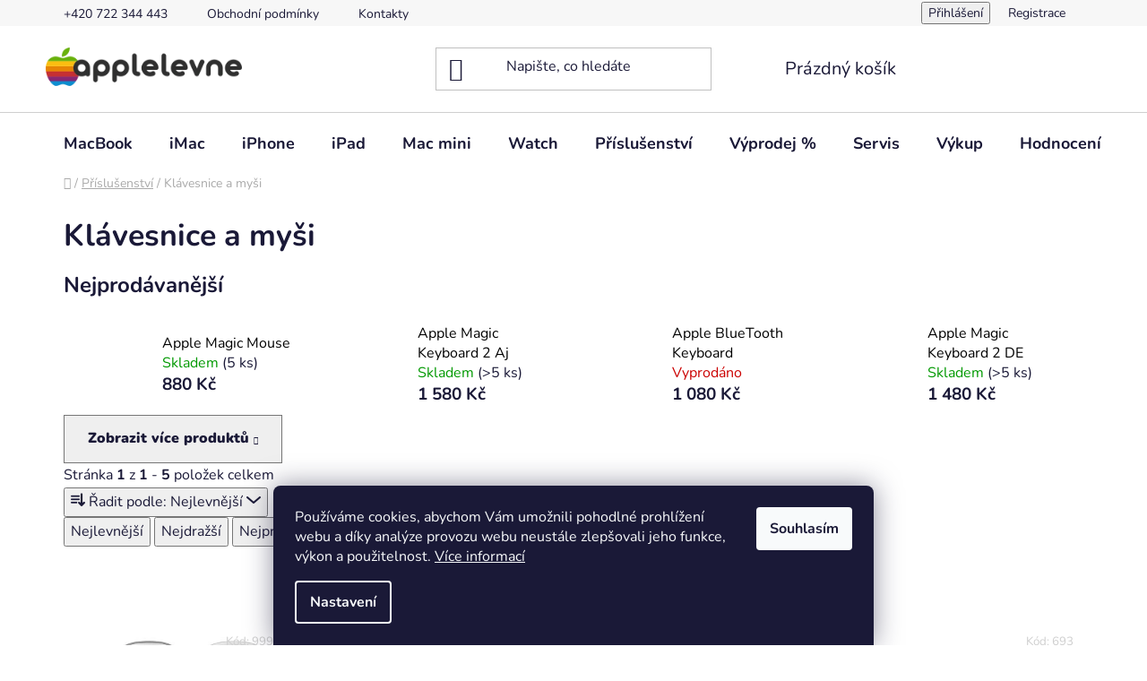

--- FILE ---
content_type: text/html; charset=utf-8
request_url: https://www.applelevne.cz/klavesnice-a-mysi/
body_size: 20660
content:
<!doctype html><html lang="cs" dir="ltr" class="header-background-light external-fonts-loaded"><head><meta charset="utf-8" /><meta name="viewport" content="width=device-width,initial-scale=1" /><title>Klávesnice a myši - Applelevně</title><link rel="preconnect" href="https://cdn.myshoptet.com" /><link rel="dns-prefetch" href="https://cdn.myshoptet.com" /><link rel="preload" href="https://cdn.myshoptet.com/prj/dist/master/cms/libs/jquery/jquery-1.11.3.min.js" as="script" /><link href="https://cdn.myshoptet.com/prj/dist/master/cms/templates/frontend_templates/shared/css/font-face/nunito.css" rel="stylesheet"><link href="https://cdn.myshoptet.com/prj/dist/master/shop/dist/font-shoptet-13.css.3c47e30adfa2e9e2683b.css" rel="stylesheet"><script>
dataLayer = [];
dataLayer.push({'shoptet' : {
    "pageId": 933,
    "pageType": "category",
    "currency": "CZK",
    "currencyInfo": {
        "decimalSeparator": ",",
        "exchangeRate": 1,
        "priceDecimalPlaces": 2,
        "symbol": "K\u010d",
        "symbolLeft": 0,
        "thousandSeparator": " "
    },
    "language": "cs",
    "projectId": 551538,
    "category": {
        "guid": "54650f6b-9d5f-11ed-9510-b8ca3a6063f8",
        "path": "P\u0159\u00edslu\u0161enstv\u00ed | Kl\u00e1vesnice a my\u0161i",
        "parentCategoryGuid": "0642baff-7a0d-11ed-9510-b8ca3a6063f8"
    },
    "cartInfo": {
        "id": null,
        "freeShipping": false,
        "freeShippingFrom": 0,
        "leftToFreeGift": {
            "formattedPrice": "0 K\u010d",
            "priceLeft": 0
        },
        "freeGift": false,
        "leftToFreeShipping": {
            "priceLeft": 0,
            "dependOnRegion": 0,
            "formattedPrice": "0 K\u010d"
        },
        "discountCoupon": [],
        "getNoBillingShippingPrice": {
            "withoutVat": 0,
            "vat": 0,
            "withVat": 0
        },
        "cartItems": [],
        "taxMode": "ORDINARY"
    },
    "cart": [],
    "customer": {
        "priceRatio": 1,
        "priceListId": 1,
        "groupId": null,
        "registered": false,
        "mainAccount": false
    }
}});
dataLayer.push({'cookie_consent' : {
    "marketing": "denied",
    "analytics": "denied"
}});
document.addEventListener('DOMContentLoaded', function() {
    shoptet.consent.onAccept(function(agreements) {
        if (agreements.length == 0) {
            return;
        }
        dataLayer.push({
            'cookie_consent' : {
                'marketing' : (agreements.includes(shoptet.config.cookiesConsentOptPersonalisation)
                    ? 'granted' : 'denied'),
                'analytics': (agreements.includes(shoptet.config.cookiesConsentOptAnalytics)
                    ? 'granted' : 'denied')
            },
            'event': 'cookie_consent'
        });
    });
});
</script>
<meta property="og:type" content="website"><meta property="og:site_name" content="applelevne.cz"><meta property="og:url" content="https://www.applelevne.cz/klavesnice-a-mysi/"><meta property="og:title" content="Klávesnice a myši - Applelevně"><meta name="author" content="Applelevně"><meta name="web_author" content="Shoptet.cz"><meta name="dcterms.rightsHolder" content="www.applelevne.cz"><meta name="robots" content="index,follow"><meta property="og:image" content="https://cdn.myshoptet.com/usr/www.applelevne.cz/user/logos/artboard-52x.png?t=1769228097"><meta property="og:description" content="Klávesnice a myši, Applelevně"><meta name="description" content="Klávesnice a myši, Applelevně"><style>:root {--color-primary: #000000;--color-primary-h: 0;--color-primary-s: 0%;--color-primary-l: 0%;--color-primary-hover: #FFC500;--color-primary-hover-h: 46;--color-primary-hover-s: 100%;--color-primary-hover-l: 50%;--color-secondary: #FFC500;--color-secondary-h: 46;--color-secondary-s: 100%;--color-secondary-l: 50%;--color-secondary-hover: #FFC500;--color-secondary-hover-h: 46;--color-secondary-hover-s: 100%;--color-secondary-hover-l: 50%;--color-tertiary: #000000;--color-tertiary-h: 0;--color-tertiary-s: 0%;--color-tertiary-l: 0%;--color-tertiary-hover: #cfcfcf;--color-tertiary-hover-h: 0;--color-tertiary-hover-s: 0%;--color-tertiary-hover-l: 81%;--color-header-background: #ffffff;--template-font: "Nunito";--template-headings-font: "Nunito";--header-background-url: url("[data-uri]");--cookies-notice-background: #1A1937;--cookies-notice-color: #F8FAFB;--cookies-notice-button-hover: #f5f5f5;--cookies-notice-link-hover: #27263f;--templates-update-management-preview-mode-content: "Náhled aktualizací šablony je aktivní pro váš prohlížeč."}</style>
    
    <link href="https://cdn.myshoptet.com/prj/dist/master/shop/dist/main-13.less.fdb02770e668ba5a70b5.css" rel="stylesheet" />
            <link href="https://cdn.myshoptet.com/prj/dist/master/shop/dist/mobile-header-v1-13.less.629f2f48911e67d0188c.css" rel="stylesheet" />
    
    <script>var shoptet = shoptet || {};</script>
    <script src="https://cdn.myshoptet.com/prj/dist/master/shop/dist/main-3g-header.js.05f199e7fd2450312de2.js"></script>
<!-- User include --><!-- service 1688(1272) html code header -->
<link rel="stylesheet" href="https://cdn.myshoptet.com/addons/Webotvurci-s-r-o/form-editor/styles.header.min.css?77dab2145bb04d42fa0f08eba30b7d07b553464d">
<!-- project html code header -->
<!-- Google tag (gtag.js) -->
<script async src="https://www.googletagmanager.com/gtag/js?id=G-1G0KXEYFT0"></script>
<script>
  window.dataLayer = window.dataLayer || [];
  function gtag(){dataLayer.push(arguments);}
  gtag('js', new Date());

  gtag('config', 'G-1G0KXEYFT0');
</script>

<!-- Google tag (gtag.js) -->
<script async src="https://www.googletagmanager.com/gtag/js?id=G-17T05BNT55"></script>
<script>
  window.dataLayer = window.dataLayer || [];
  function gtag(){dataLayer.push(arguments);}
  gtag('js', new Date());

  gtag('config', 'G-17T05BNT55');
</script>

<!-- Google tag (gtag.js) --> <script async src="https://www.googletagmanager.com/gtag/js?id=AW-947110068"></script> <script> window.dataLayer = window.dataLayer || []; function gtag(){dataLayer.push(arguments);} gtag('js', new Date()); gtag('config', 'AW-947110068'); </script>

<style>
.position--benefitHomepage .benefitBanner__title {
    font-size: 22px;
    color: #374957
}

.position--benefitHomepage .benefitBanner__content {
    font-size: 16px;
    color: #c5c5c5
}

</style>
<!-- /User include --><link rel="shortcut icon" href="/favicon.ico" type="image/x-icon" /><link rel="canonical" href="https://www.applelevne.cz/klavesnice-a-mysi/" />    <!-- Global site tag (gtag.js) - Google Analytics -->
    <script async src="https://www.googletagmanager.com/gtag/js?id=G-17T05BNT55"></script>
    <script>
        
        window.dataLayer = window.dataLayer || [];
        function gtag(){dataLayer.push(arguments);}
        

                    console.debug('default consent data');

            gtag('consent', 'default', {"ad_storage":"denied","analytics_storage":"denied","ad_user_data":"denied","ad_personalization":"denied","wait_for_update":500});
            dataLayer.push({
                'event': 'default_consent'
            });
        
        gtag('js', new Date());

                gtag('config', 'UA-254195999-1', { 'groups': "UA" });
        
                gtag('config', 'G-17T05BNT55', {"groups":"GA4","send_page_view":false,"content_group":"category","currency":"CZK","page_language":"cs"});
        
                gtag('config', 'AW-947110068');
        
        
        
        
        
                    gtag('event', 'page_view', {"send_to":"GA4","page_language":"cs","content_group":"category","currency":"CZK"});
        
        
        
        
        
        
        
        
        
        
        
        
        
        document.addEventListener('DOMContentLoaded', function() {
            if (typeof shoptet.tracking !== 'undefined') {
                for (var id in shoptet.tracking.bannersList) {
                    gtag('event', 'view_promotion', {
                        "send_to": "UA",
                        "promotions": [
                            {
                                "id": shoptet.tracking.bannersList[id].id,
                                "name": shoptet.tracking.bannersList[id].name,
                                "position": shoptet.tracking.bannersList[id].position
                            }
                        ]
                    });
                }
            }

            shoptet.consent.onAccept(function(agreements) {
                if (agreements.length !== 0) {
                    console.debug('gtag consent accept');
                    var gtagConsentPayload =  {
                        'ad_storage': agreements.includes(shoptet.config.cookiesConsentOptPersonalisation)
                            ? 'granted' : 'denied',
                        'analytics_storage': agreements.includes(shoptet.config.cookiesConsentOptAnalytics)
                            ? 'granted' : 'denied',
                                                                                                'ad_user_data': agreements.includes(shoptet.config.cookiesConsentOptPersonalisation)
                            ? 'granted' : 'denied',
                        'ad_personalization': agreements.includes(shoptet.config.cookiesConsentOptPersonalisation)
                            ? 'granted' : 'denied',
                        };
                    console.debug('update consent data', gtagConsentPayload);
                    gtag('consent', 'update', gtagConsentPayload);
                    dataLayer.push(
                        { 'event': 'update_consent' }
                    );
                }
            });
        });
    </script>
</head><body class="desktop id-933 in-klavesnice-a-mysi template-13 type-category one-column-body columns-mobile-2 columns-4 smart-labels-active ums_forms_redesign--off ums_a11y_category_page--on ums_discussion_rating_forms--off ums_flags_display_unification--on ums_a11y_login--on mobile-header-version-1"><noscript>
    <style>
        #header {
            padding-top: 0;
            position: relative !important;
            top: 0;
        }
        .header-navigation {
            position: relative !important;
        }
        .overall-wrapper {
            margin: 0 !important;
        }
        body:not(.ready) {
            visibility: visible !important;
        }
    </style>
    <div class="no-javascript">
        <div class="no-javascript__title">Musíte změnit nastavení vašeho prohlížeče</div>
        <div class="no-javascript__text">Podívejte se na: <a href="https://www.google.com/support/bin/answer.py?answer=23852">Jak povolit JavaScript ve vašem prohlížeči</a>.</div>
        <div class="no-javascript__text">Pokud používáte software na blokování reklam, může být nutné povolit JavaScript z této stránky.</div>
        <div class="no-javascript__text">Děkujeme.</div>
    </div>
</noscript>

        <div id="fb-root"></div>
        <script>
            window.fbAsyncInit = function() {
                FB.init({
                    autoLogAppEvents : true,
                    xfbml            : true,
                    version          : 'v24.0'
                });
            };
        </script>
        <script async defer crossorigin="anonymous" src="https://connect.facebook.net/cs_CZ/sdk.js#xfbml=1&version=v24.0"></script>    <div class="siteCookies siteCookies--bottom siteCookies--dark js-siteCookies" role="dialog" data-testid="cookiesPopup" data-nosnippet>
        <div class="siteCookies__form">
            <div class="siteCookies__content">
                <div class="siteCookies__text">
                    Používáme cookies, abychom Vám umožnili pohodlné prohlížení webu a díky analýze provozu webu neustále zlepšovali jeho funkce, výkon a použitelnost. <a href="/podminky-ochrany-osobnich-udaju/" target="_blank" rel="noopener noreferrer">Více informací</a>
                </div>
                <p class="siteCookies__links">
                    <button class="siteCookies__link js-cookies-settings" aria-label="Nastavení cookies" data-testid="cookiesSettings">Nastavení</button>
                </p>
            </div>
            <div class="siteCookies__buttonWrap">
                                <button class="siteCookies__button js-cookiesConsentSubmit" value="all" aria-label="Přijmout cookies" data-testid="buttonCookiesAccept">Souhlasím</button>
            </div>
        </div>
        <script>
            document.addEventListener("DOMContentLoaded", () => {
                const siteCookies = document.querySelector('.js-siteCookies');
                document.addEventListener("scroll", shoptet.common.throttle(() => {
                    const st = document.documentElement.scrollTop;
                    if (st > 1) {
                        siteCookies.classList.add('siteCookies--scrolled');
                    } else {
                        siteCookies.classList.remove('siteCookies--scrolled');
                    }
                }, 100));
            });
        </script>
    </div>
<a href="#content" class="skip-link sr-only">Přejít na obsah</a><div class="overall-wrapper"><div class="user-action"><div class="container">
    <div class="user-action-in">
                    <div id="login" class="user-action-login popup-widget login-widget" role="dialog" aria-labelledby="loginHeading">
        <div class="popup-widget-inner">
                            <h2 id="loginHeading">Přihlášení k vašemu účtu</h2><div id="customerLogin"><form action="/action/Customer/Login/" method="post" id="formLoginIncluded" class="csrf-enabled formLogin" data-testid="formLogin"><input type="hidden" name="referer" value="" /><div class="form-group"><div class="input-wrapper email js-validated-element-wrapper no-label"><input type="email" name="email" class="form-control" autofocus placeholder="E-mailová adresa (např. jan@novak.cz)" data-testid="inputEmail" autocomplete="email" required /></div></div><div class="form-group"><div class="input-wrapper password js-validated-element-wrapper no-label"><input type="password" name="password" class="form-control" placeholder="Heslo" data-testid="inputPassword" autocomplete="current-password" required /><span class="no-display">Nemůžete vyplnit toto pole</span><input type="text" name="surname" value="" class="no-display" /></div></div><div class="form-group"><div class="login-wrapper"><button type="submit" class="btn btn-secondary btn-text btn-login" data-testid="buttonSubmit">Přihlásit se</button><div class="password-helper"><a href="/registrace/" data-testid="signup" rel="nofollow">Nová registrace</a><a href="/klient/zapomenute-heslo/" rel="nofollow">Zapomenuté heslo</a></div></div></div></form>
</div>                    </div>
    </div>

                <div id="cart-widget" class="user-action-cart popup-widget cart-widget loader-wrapper" data-testid="popupCartWidget" role="dialog" aria-hidden="true">
            <div class="popup-widget-inner cart-widget-inner place-cart-here">
                <div class="loader-overlay">
                    <div class="loader"></div>
                </div>
            </div>
        </div>
    </div>
</div>
</div><div class="top-navigation-bar" data-testid="topNavigationBar">

    <div class="container">

                            <div class="top-navigation-menu">
                <ul class="top-navigation-bar-menu">
                                            <li class="top-navigation-menu-item-external-30">
                            <a href="tel:+420722344443" title="+420 722 344 443">+420 722 344 443</a>
                        </li>
                                            <li class="top-navigation-menu-item-39">
                            <a href="/obchodni-podminky/" title="Obchodní podmínky">Obchodní podmínky</a>
                        </li>
                                            <li class="top-navigation-menu-item-29">
                            <a href="/kontakty/" title="Kontakty">Kontakty</a>
                        </li>
                                    </ul>
                <div class="top-navigation-menu-trigger">Více</div>
                <ul class="top-navigation-bar-menu-helper"></ul>
            </div>
        
        <div class="top-navigation-tools">
                        <button class="top-nav-button top-nav-button-login toggle-window" type="button" data-target="login" aria-haspopup="dialog" aria-controls="login" aria-expanded="false" data-testid="signin"><span>Přihlášení</span></button>
    <a href="/registrace/" class="top-nav-button top-nav-button-register" data-testid="headerSignup">Registrace</a>
        </div>

    </div>

</div>
<header id="header">
        <div class="header-top">
            <div class="container navigation-wrapper header-top-wrapper">
                <div class="site-name"><a href="/" data-testid="linkWebsiteLogo"><img src="https://cdn.myshoptet.com/usr/www.applelevne.cz/user/logos/artboard-52x.png" alt="Applelevně" fetchpriority="low" /></a></div>                <div class="search" itemscope itemtype="https://schema.org/WebSite">
                    <meta itemprop="headline" content="Klávesnice a myši"/><meta itemprop="url" content="https://www.applelevne.cz"/><meta itemprop="text" content="Klávesnice a myši, Applelevně"/>                    <form action="/action/ProductSearch/prepareString/" method="post"
    id="formSearchForm" class="search-form compact-form js-search-main"
    itemprop="potentialAction" itemscope itemtype="https://schema.org/SearchAction" data-testid="searchForm">
    <fieldset>
        <meta itemprop="target"
            content="https://www.applelevne.cz/vyhledavani/?string={string}"/>
        <input type="hidden" name="language" value="cs"/>
        
            
    <span class="search-input-icon" aria-hidden="true"></span>

<input
    type="search"
    name="string"
        class="query-input form-control search-input js-search-input"
    placeholder="Napište, co hledáte"
    autocomplete="off"
    required
    itemprop="query-input"
    aria-label="Vyhledávání"
    data-testid="searchInput"
>
            <button type="submit" class="btn btn-default search-button" data-testid="searchBtn">Hledat</button>
        
    </fieldset>
</form>
                </div>
                <div class="navigation-buttons">
                    <a href="#" class="toggle-window" data-target="search" data-testid="linkSearchIcon"><span class="sr-only">Hledat</span></a>
                        
    <a href="/kosik/" class="btn btn-icon toggle-window cart-count" data-target="cart" data-hover="true" data-redirect="true" data-testid="headerCart" rel="nofollow" aria-haspopup="dialog" aria-expanded="false" aria-controls="cart-widget">
        
                <span class="sr-only">Nákupní košík</span>
        
            <span class="cart-price visible-lg-inline-block" data-testid="headerCartPrice">
                                    Prázdný košík                            </span>
        
    
            </a>
                    <a href="#" class="toggle-window" data-target="navigation" data-testid="hamburgerMenu"></a>
                </div>
            </div>
        </div>
        <div class="header-bottom">
            <div class="container navigation-wrapper header-bottom-wrapper js-navigation-container">
                <nav id="navigation" aria-label="Hlavní menu" data-collapsible="true"><div class="navigation-in menu"><ul class="menu-level-1" role="menubar" data-testid="headerMenuItems"><li class="menu-item-708 ext" role="none"><a href="/apple-macbook/" data-testid="headerMenuItem" role="menuitem" aria-haspopup="true" aria-expanded="false"><b>MacBook</b><span class="submenu-arrow"></span></a><ul class="menu-level-2" aria-label="MacBook" tabindex="-1" role="menu"><li class="menu-item-729" role="none"><a href="/macbook-pro/" class="menu-image" data-testid="headerMenuItem" tabindex="-1" aria-hidden="true"><img src="data:image/svg+xml,%3Csvg%20width%3D%22140%22%20height%3D%22100%22%20xmlns%3D%22http%3A%2F%2Fwww.w3.org%2F2000%2Fsvg%22%3E%3C%2Fsvg%3E" alt="" aria-hidden="true" width="140" height="100"  data-src="https://cdn.myshoptet.com/usr/www.applelevne.cz/user/categories/thumb/macbook-pro.jpg" fetchpriority="low" /></a><div><a href="/macbook-pro/" data-testid="headerMenuItem" role="menuitem"><span>MacBook Pro</span></a>
                        </div></li><li class="menu-item-732" role="none"><a href="/macbook-air-retina/" class="menu-image" data-testid="headerMenuItem" tabindex="-1" aria-hidden="true"><img src="data:image/svg+xml,%3Csvg%20width%3D%22140%22%20height%3D%22100%22%20xmlns%3D%22http%3A%2F%2Fwww.w3.org%2F2000%2Fsvg%22%3E%3C%2Fsvg%3E" alt="" aria-hidden="true" width="140" height="100"  data-src="https://cdn.myshoptet.com/usr/www.applelevne.cz/user/categories/thumb/macbook-air-retina-1.jpg" fetchpriority="low" /></a><div><a href="/macbook-air-retina/" data-testid="headerMenuItem" role="menuitem"><span>MacBook Air</span></a>
                        </div></li></ul></li>
<li class="menu-item-711 ext" role="none"><a href="/apple-imac/" data-testid="headerMenuItem" role="menuitem" aria-haspopup="true" aria-expanded="false"><b>iMac</b><span class="submenu-arrow"></span></a><ul class="menu-level-2" aria-label="iMac" tabindex="-1" role="menu"><li class="menu-item-747" role="none"><a href="/apple-imac-21-5/" class="menu-image" data-testid="headerMenuItem" tabindex="-1" aria-hidden="true"><img src="data:image/svg+xml,%3Csvg%20width%3D%22140%22%20height%3D%22100%22%20xmlns%3D%22http%3A%2F%2Fwww.w3.org%2F2000%2Fsvg%22%3E%3C%2Fsvg%3E" alt="" aria-hidden="true" width="140" height="100"  data-src="https://cdn.myshoptet.com/usr/www.applelevne.cz/user/categories/thumb/apple-imac-27-1.jpg" fetchpriority="low" /></a><div><a href="/apple-imac-21-5/" data-testid="headerMenuItem" role="menuitem"><span>Apple iMac 21,5&quot;</span></a>
                        </div></li><li class="menu-item-750" role="none"><a href="/apple-imac-27/" class="menu-image" data-testid="headerMenuItem" tabindex="-1" aria-hidden="true"><img src="data:image/svg+xml,%3Csvg%20width%3D%22140%22%20height%3D%22100%22%20xmlns%3D%22http%3A%2F%2Fwww.w3.org%2F2000%2Fsvg%22%3E%3C%2Fsvg%3E" alt="" aria-hidden="true" width="140" height="100"  data-src="https://cdn.myshoptet.com/usr/www.applelevne.cz/user/categories/thumb/imac21.jpg" fetchpriority="low" /></a><div><a href="/apple-imac-27/" data-testid="headerMenuItem" role="menuitem"><span>Apple iMac 27&quot;</span></a>
                        </div></li><li class="menu-item-992" role="none"><a href="/apple-imac-24/" class="menu-image" data-testid="headerMenuItem" tabindex="-1" aria-hidden="true"><img src="data:image/svg+xml,%3Csvg%20width%3D%22140%22%20height%3D%22100%22%20xmlns%3D%22http%3A%2F%2Fwww.w3.org%2F2000%2Fsvg%22%3E%3C%2Fsvg%3E" alt="" aria-hidden="true" width="140" height="100"  data-src="https://cdn.myshoptet.com/usr/www.applelevne.cz/user/categories/thumb/imac_24-zluty.jpg" fetchpriority="low" /></a><div><a href="/apple-imac-24/" data-testid="headerMenuItem" role="menuitem"><span>Apple iMac 24&quot;</span></a>
                        </div></li></ul></li>
<li class="menu-item-714" role="none"><a href="/iphone/" data-testid="headerMenuItem" role="menuitem" aria-expanded="false"><b>iPhone</b></a></li>
<li class="menu-item-744" role="none"><a href="/ipad/" data-testid="headerMenuItem" role="menuitem" aria-expanded="false"><b>iPad</b></a></li>
<li class="menu-item-717" role="none"><a href="/mac-mini/" data-testid="headerMenuItem" role="menuitem" aria-expanded="false"><b>Mac mini</b></a></li>
<li class="menu-item-984" role="none"><a href="/watch/" data-testid="headerMenuItem" role="menuitem" aria-expanded="false"><b>Watch</b></a></li>
<li class="menu-item-720 ext" role="none"><a href="/prislusenstvi/" data-testid="headerMenuItem" role="menuitem" aria-haspopup="true" aria-expanded="false"><b>Příslušenství</b><span class="submenu-arrow"></span></a><ul class="menu-level-2" aria-label="Příslušenství" tabindex="-1" role="menu"><li class="menu-item-753" role="none"><a href="/nabijecky/" class="menu-image" data-testid="headerMenuItem" tabindex="-1" aria-hidden="true"><img src="data:image/svg+xml,%3Csvg%20width%3D%22140%22%20height%3D%22100%22%20xmlns%3D%22http%3A%2F%2Fwww.w3.org%2F2000%2Fsvg%22%3E%3C%2Fsvg%3E" alt="" aria-hidden="true" width="140" height="100"  data-src="https://cdn.myshoptet.com/usr/www.applelevne.cz/user/categories/thumb/apple-nabijecka.jpg" fetchpriority="low" /></a><div><a href="/nabijecky/" data-testid="headerMenuItem" role="menuitem"><span>Nabíječky</span></a>
                        </div></li><li class="menu-item-756" role="none"><a href="/kabely-a-redukce/" class="menu-image" data-testid="headerMenuItem" tabindex="-1" aria-hidden="true"><img src="data:image/svg+xml,%3Csvg%20width%3D%22140%22%20height%3D%22100%22%20xmlns%3D%22http%3A%2F%2Fwww.w3.org%2F2000%2Fsvg%22%3E%3C%2Fsvg%3E" alt="" aria-hidden="true" width="140" height="100"  data-src="https://cdn.myshoptet.com/usr/www.applelevne.cz/user/categories/thumb/apple-kabel.jpg" fetchpriority="low" /></a><div><a href="/kabely-a-redukce/" data-testid="headerMenuItem" role="menuitem"><span>Kabely a redukce</span></a>
                        </div></li><li class="menu-item-759 has-third-level" role="none"><a href="/baterie-a-nd/" class="menu-image" data-testid="headerMenuItem" tabindex="-1" aria-hidden="true"><img src="data:image/svg+xml,%3Csvg%20width%3D%22140%22%20height%3D%22100%22%20xmlns%3D%22http%3A%2F%2Fwww.w3.org%2F2000%2Fsvg%22%3E%3C%2Fsvg%3E" alt="" aria-hidden="true" width="140" height="100"  data-src="https://cdn.myshoptet.com/usr/www.applelevne.cz/user/categories/thumb/mac-baterie.jpg" fetchpriority="low" /></a><div><a href="/baterie-a-nd/" data-testid="headerMenuItem" role="menuitem"><span>Baterie a ND</span></a>
                                                    <ul class="menu-level-3" role="menu">
                                                                    <li class="menu-item-999" role="none">
                                        <a href="/macbook-pro-16/" data-testid="headerMenuItem" role="menuitem">
                                            MacBook Pro 16&quot;</a>,                                    </li>
                                                                    <li class="menu-item-996" role="none">
                                        <a href="/macbook-pro-14/" data-testid="headerMenuItem" role="menuitem">
                                            MacBook Pro 14&quot;</a>,                                    </li>
                                                                    <li class="menu-item-936" role="none">
                                        <a href="/macbook-pro-13-3/" data-testid="headerMenuItem" role="menuitem">
                                            MacBook Pro 13,3&quot;</a>,                                    </li>
                                                                    <li class="menu-item-939" role="none">
                                        <a href="/macbook-pro-15/" data-testid="headerMenuItem" role="menuitem">
                                            MacBook Pro 15&quot;</a>,                                    </li>
                                                                    <li class="menu-item-951" role="none">
                                        <a href="/macbook-pro-17/" data-testid="headerMenuItem" role="menuitem">
                                            MacBook Pro 17&quot;</a>,                                    </li>
                                                                    <li class="menu-item-942" role="none">
                                        <a href="/macbook-air-11/" data-testid="headerMenuItem" role="menuitem">
                                            MacBook Air 11&quot;</a>,                                    </li>
                                                                    <li class="menu-item-945" role="none">
                                        <a href="/macbook-air-13/" data-testid="headerMenuItem" role="menuitem">
                                            MacBook Air 13&quot;</a>,                                    </li>
                                                                    <li class="menu-item-948" role="none">
                                        <a href="/macbook-12-2/" data-testid="headerMenuItem" role="menuitem">
                                            MacBook 12&quot;</a>                                    </li>
                                                            </ul>
                        </div></li><li class="menu-item-762" role="none"><a href="/ochranna-skla/" class="menu-image" data-testid="headerMenuItem" tabindex="-1" aria-hidden="true"><img src="data:image/svg+xml,%3Csvg%20width%3D%22140%22%20height%3D%22100%22%20xmlns%3D%22http%3A%2F%2Fwww.w3.org%2F2000%2Fsvg%22%3E%3C%2Fsvg%3E" alt="" aria-hidden="true" width="140" height="100"  data-src="https://cdn.myshoptet.com/usr/www.applelevne.cz/user/categories/thumb/ochranna-skla.jpg" fetchpriority="low" /></a><div><a href="/ochranna-skla/" data-testid="headerMenuItem" role="menuitem"><span>Ochranná skla</span></a>
                        </div></li><li class="menu-item-765" role="none"><a href="/ostatni/" class="menu-image" data-testid="headerMenuItem" tabindex="-1" aria-hidden="true"><img src="data:image/svg+xml,%3Csvg%20width%3D%22140%22%20height%3D%22100%22%20xmlns%3D%22http%3A%2F%2Fwww.w3.org%2F2000%2Fsvg%22%3E%3C%2Fsvg%3E" alt="" aria-hidden="true" width="140" height="100"  data-src="https://cdn.myshoptet.com/usr/www.applelevne.cz/user/categories/thumb/mac-stojan.jpg" fetchpriority="low" /></a><div><a href="/ostatni/" data-testid="headerMenuItem" role="menuitem"><span>Ostatní</span></a>
                        </div></li><li class="menu-item-795" role="none"><a href="/apple-displej/" class="menu-image" data-testid="headerMenuItem" tabindex="-1" aria-hidden="true"><img src="data:image/svg+xml,%3Csvg%20width%3D%22140%22%20height%3D%22100%22%20xmlns%3D%22http%3A%2F%2Fwww.w3.org%2F2000%2Fsvg%22%3E%3C%2Fsvg%3E" alt="" aria-hidden="true" width="140" height="100"  data-src="https://cdn.myshoptet.com/usr/www.applelevne.cz/user/categories/thumb/apple-thunderbolt-27.jpg" fetchpriority="low" /></a><div><a href="/apple-displej/" data-testid="headerMenuItem" role="menuitem"><span>Apple displej</span></a>
                        </div></li><li class="menu-item-933 active" role="none"><a href="/klavesnice-a-mysi/" class="menu-image" data-testid="headerMenuItem" tabindex="-1" aria-hidden="true"><img src="data:image/svg+xml,%3Csvg%20width%3D%22140%22%20height%3D%22100%22%20xmlns%3D%22http%3A%2F%2Fwww.w3.org%2F2000%2Fsvg%22%3E%3C%2Fsvg%3E" alt="" aria-hidden="true" width="140" height="100"  data-src="https://cdn.myshoptet.com/prj/dist/master/cms/templates/frontend_templates/00/img/folder.svg" fetchpriority="low" /></a><div><a href="/klavesnice-a-mysi/" data-testid="headerMenuItem" role="menuitem"><span>Klávesnice a myši</span></a>
                        </div></li></ul></li>
<li class="menu-item-723" role="none"><a href="/vyprodej/" data-testid="headerMenuItem" role="menuitem" aria-expanded="false"><b>Výprodej %</b></a></li>
<li class="menu-item-810 ext" role="none"><a href="/servis/" data-testid="headerMenuItem" role="menuitem" aria-haspopup="true" aria-expanded="false"><b>Servis</b><span class="submenu-arrow"></span></a><ul class="menu-level-2" aria-label="Servis" tabindex="-1" role="menu"><li class="menu-item-813 has-third-level" role="none"><a href="/apple-macbook-2/" class="menu-image" data-testid="headerMenuItem" tabindex="-1" aria-hidden="true"><img src="data:image/svg+xml,%3Csvg%20width%3D%22140%22%20height%3D%22100%22%20xmlns%3D%22http%3A%2F%2Fwww.w3.org%2F2000%2Fsvg%22%3E%3C%2Fsvg%3E" alt="" aria-hidden="true" width="140" height="100"  data-src="https://cdn.myshoptet.com/usr/www.applelevne.cz/user/categories/thumb/macbook-pro-1.jpg" fetchpriority="low" /></a><div><a href="/apple-macbook-2/" data-testid="headerMenuItem" role="menuitem"><span>Apple MacBook</span></a>
                                                    <ul class="menu-level-3" role="menu">
                                                                    <li class="menu-item-819" role="none">
                                        <a href="/apple-macbook-air/" data-testid="headerMenuItem" role="menuitem">
                                            Apple MacBook Air</a>,                                    </li>
                                                                    <li class="menu-item-822" role="none">
                                        <a href="/apple-macbook-pro/" data-testid="headerMenuItem" role="menuitem">
                                            Apple MacBook Pro</a>,                                    </li>
                                                                    <li class="menu-item-840" role="none">
                                        <a href="/apple-macbook-12/" data-testid="headerMenuItem" role="menuitem">
                                            Apple MacBook 12&quot;</a>,                                    </li>
                                                                    <li class="menu-item-897" role="none">
                                        <a href="/apple-macbook-3/" data-testid="headerMenuItem" role="menuitem">
                                            Apple MacBook</a>                                    </li>
                                                            </ul>
                        </div></li><li class="menu-item-816 has-third-level" role="none"><a href="/apple-imac-2/" class="menu-image" data-testid="headerMenuItem" tabindex="-1" aria-hidden="true"><img src="data:image/svg+xml,%3Csvg%20width%3D%22140%22%20height%3D%22100%22%20xmlns%3D%22http%3A%2F%2Fwww.w3.org%2F2000%2Fsvg%22%3E%3C%2Fsvg%3E" alt="" aria-hidden="true" width="140" height="100"  data-src="https://cdn.myshoptet.com/usr/www.applelevne.cz/user/categories/thumb/imac21-1.jpg" fetchpriority="low" /></a><div><a href="/apple-imac-2/" data-testid="headerMenuItem" role="menuitem"><span>Apple iMac</span></a>
                                                    <ul class="menu-level-3" role="menu">
                                                                    <li class="menu-item-831" role="none">
                                        <a href="/imac-21-5/" data-testid="headerMenuItem" role="menuitem">
                                            Apple iMac 21,5&quot;</a>,                                    </li>
                                                                    <li class="menu-item-834" role="none">
                                        <a href="/imac-27/" data-testid="headerMenuItem" role="menuitem">
                                            Apple iMac 27&quot;</a>                                    </li>
                                                            </ul>
                        </div></li><li class="menu-item-963" role="none"><a href="/kontaktni-formular-na-servis/" class="menu-image" data-testid="headerMenuItem" tabindex="-1" aria-hidden="true"><img src="data:image/svg+xml,%3Csvg%20width%3D%22140%22%20height%3D%22100%22%20xmlns%3D%22http%3A%2F%2Fwww.w3.org%2F2000%2Fsvg%22%3E%3C%2Fsvg%3E" alt="" aria-hidden="true" width="140" height="100"  data-src="https://cdn.myshoptet.com/usr/www.applelevne.cz/user/categories/thumb/question_(3).png" fetchpriority="low" /></a><div><a href="/kontaktni-formular-na-servis/" data-testid="headerMenuItem" role="menuitem"><span>Kontaktní formulář</span></a>
                        </div></li><li class="menu-item-990" role="none"><a href="/cisteni-pocitace-apple-ukazka-/" class="menu-image" data-testid="headerMenuItem" tabindex="-1" aria-hidden="true"><img src="data:image/svg+xml,%3Csvg%20width%3D%22140%22%20height%3D%22100%22%20xmlns%3D%22http%3A%2F%2Fwww.w3.org%2F2000%2Fsvg%22%3E%3C%2Fsvg%3E" alt="" aria-hidden="true" width="140" height="100"  data-src="https://cdn.myshoptet.com/usr/www.applelevne.cz/user/categories/thumb/clean.png" fetchpriority="low" /></a><div><a href="/cisteni-pocitace-apple-ukazka-/" data-testid="headerMenuItem" role="menuitem"><span>Galerie čištění</span></a>
                        </div></li></ul></li>
<li class="menu-item-777" role="none"><a href="/vykup/" data-testid="headerMenuItem" role="menuitem" aria-expanded="false"><b>Výkup</b></a></li>
<li class="menu-item--51" role="none"><a href="/hodnoceni-obchodu/" target="blank" data-testid="headerMenuItem" role="menuitem" aria-expanded="false"><b>Hodnocení obchodu</b></a></li>
</ul>
    <ul class="navigationActions" role="menu">
                            <li role="none">
                                    <a href="/login/?backTo=%2Fklavesnice-a-mysi%2F" rel="nofollow" data-testid="signin" role="menuitem"><span>Přihlášení</span></a>
                            </li>
                        </ul>
</div><span class="navigation-close"></span></nav><div class="menu-helper" data-testid="hamburgerMenu"><span>Více</span></div>
            </div>
        </div>
    </header><!-- / header -->


<div id="content-wrapper" class="container content-wrapper">
    
                                <div class="breadcrumbs navigation-home-icon-wrapper" itemscope itemtype="https://schema.org/BreadcrumbList">
                                                                            <span id="navigation-first" data-basetitle="Applelevně" itemprop="itemListElement" itemscope itemtype="https://schema.org/ListItem">
                <a href="/" itemprop="item" class="navigation-home-icon"><span class="sr-only" itemprop="name">Domů</span></a>
                <span class="navigation-bullet">/</span>
                <meta itemprop="position" content="1" />
            </span>
                                <span id="navigation-1" itemprop="itemListElement" itemscope itemtype="https://schema.org/ListItem">
                <a href="/prislusenstvi/" itemprop="item" data-testid="breadcrumbsSecondLevel"><span itemprop="name">Příslušenství</span></a>
                <span class="navigation-bullet">/</span>
                <meta itemprop="position" content="2" />
            </span>
                                            <span id="navigation-2" itemprop="itemListElement" itemscope itemtype="https://schema.org/ListItem" data-testid="breadcrumbsLastLevel">
                <meta itemprop="item" content="https://www.applelevne.cz/klavesnice-a-mysi/" />
                <meta itemprop="position" content="3" />
                <span itemprop="name" data-title="Klávesnice a myši">Klávesnice a myši</span>
            </span>
            </div>
            
    <div class="content-wrapper-in">
                <main id="content" class="content wide">
                            <div class="category-top">
            <h1 class="category-title" data-testid="titleCategory">Klávesnice a myši</h1>
                            
    
            <div class="products-top-wrapper" aria-labelledby="productsTopHeading">
    <h2 id="productsTopHeading" class="products-top-header">Nejprodávanější</h2>
    <div id="productsTop" class="products products-inline products-top">
        
    
                                <div class="product active" aria-hidden="false">
    <div class="p" data-micro="product" data-micro-product-id="2047" data-testid="productItem">
            <a href="/apple-magic-mouse/" class="image" aria-hidden="true" tabindex="-1">
        <img src="data:image/svg+xml,%3Csvg%20width%3D%22100%22%20height%3D%22100%22%20xmlns%3D%22http%3A%2F%2Fwww.w3.org%2F2000%2Fsvg%22%3E%3C%2Fsvg%3E" alt="Snímek obrazovky 2025 12 29 v 13.00.39" data-micro-image="https://cdn.myshoptet.com/usr/www.applelevne.cz/user/shop/big/2047_snimek-obrazovky-2025-12-29-v--13-00-39.png?69526d79" width="100" height="100"  data-src="https://cdn.myshoptet.com/usr/www.applelevne.cz/user/shop/related/2047_snimek-obrazovky-2025-12-29-v--13-00-39.png?69526d79" fetchpriority="low" />
                    <meta id="ogImageProducts" property="og:image" content="https://cdn.myshoptet.com/usr/www.applelevne.cz/user/shop/big/2047_snimek-obrazovky-2025-12-29-v--13-00-39.png?69526d79" />
                <meta itemprop="image" content="https://cdn.myshoptet.com/usr/www.applelevne.cz/user/shop/big/2047_snimek-obrazovky-2025-12-29-v--13-00-39.png?69526d79">
        <div class="extra-flags">
            

    

        </div>
    </a>
        <div class="p-in">
            <div class="p-in-in">
                <a
    href="/apple-magic-mouse/"
    class="name"
    data-micro="url">
    <span data-micro="name" data-testid="productCardName">
          Apple Magic Mouse    </span>
</a>
                <div class="ratings-wrapper">
                                                                        <div class="availability">
            <span style="color:#009901">
                Skladem            </span>
                                                        <span class="availability-amount" data-testid="numberAvailabilityAmount">(5&nbsp;ks)</span>
        </div>
                                    <span class="p-code">
            Kód: <span data-micro="sku">99902130</span>
        </span>
                    </div>
                                            </div>
            

<div class="p-bottom no-buttons">
    <div class="offers" data-micro="offer"
    data-micro-price="880.00"
    data-micro-price-currency="CZK"
            data-micro-availability="https://schema.org/InStock"
    >
        <div class="prices">
            <span class="price-standard-wrapper price-standard-wrapper-placeholder">&nbsp;</span>
    
    
            <div class="price price-final" data-testid="productCardPrice">
        <strong>
                                        880 Kč
                    </strong>
            

        
    </div>
            
</div>
            </div>
</div>
        </div>
    </div>
</div>
                <div class="product active" aria-hidden="false">
    <div class="p" data-micro="product" data-micro-product-id="1912" data-testid="productItem">
            <a href="/apple-magic-keyboard-2-aj/" class="image" aria-hidden="true" tabindex="-1">
        <img src="data:image/svg+xml,%3Csvg%20width%3D%22100%22%20height%3D%22100%22%20xmlns%3D%22http%3A%2F%2Fwww.w3.org%2F2000%2Fsvg%22%3E%3C%2Fsvg%3E" alt="magickeyboard2" data-micro-image="https://cdn.myshoptet.com/usr/www.applelevne.cz/user/shop/big/1912_magickeyboard2.jpg?67fce097" width="100" height="100"  data-src="https://cdn.myshoptet.com/usr/www.applelevne.cz/user/shop/related/1912_magickeyboard2.jpg?67fce097" fetchpriority="low" />
                <meta itemprop="image" content="https://cdn.myshoptet.com/usr/www.applelevne.cz/user/shop/big/1912_magickeyboard2.jpg?67fce097">
        <div class="extra-flags">
            

    

        </div>
    </a>
        <div class="p-in">
            <div class="p-in-in">
                <a
    href="/apple-magic-keyboard-2-aj/"
    class="name"
    data-micro="url">
    <span data-micro="name" data-testid="productCardName">
          Apple Magic Keyboard 2 Aj    </span>
</a>
                <div class="ratings-wrapper">
                                                                        <div class="availability">
            <span style="color:#009901">
                Skladem            </span>
                                                        <span class="availability-amount" data-testid="numberAvailabilityAmount">(&gt;5&nbsp;ks)</span>
        </div>
                                    <span class="p-code">
            Kód: <span data-micro="sku">977</span>
        </span>
                    </div>
                                            </div>
            

<div class="p-bottom no-buttons">
    <div class="offers" data-micro="offer"
    data-micro-price="1580.00"
    data-micro-price-currency="CZK"
            data-micro-availability="https://schema.org/InStock"
    >
        <div class="prices">
            <span class="price-standard-wrapper price-standard-wrapper-placeholder">&nbsp;</span>
    
    
            <div class="price price-final" data-testid="productCardPrice">
        <strong>
                                        1 580 Kč
                    </strong>
            

        
    </div>
            
</div>
            </div>
</div>
        </div>
    </div>
</div>
                <div class="product active" aria-hidden="false">
    <div class="p" data-micro="product" data-micro-product-id="696" data-testid="productItem">
            <a href="/apple-bluetooth-keyboard/" class="image" aria-hidden="true" tabindex="-1">
        <img src="data:image/svg+xml,%3Csvg%20width%3D%22100%22%20height%3D%22100%22%20xmlns%3D%22http%3A%2F%2Fwww.w3.org%2F2000%2Fsvg%22%3E%3C%2Fsvg%3E" alt="magic keyboard 1" data-micro-image="https://cdn.myshoptet.com/usr/www.applelevne.cz/user/shop/big/696_magic-keyboard-1.jpg?63d25173" width="100" height="100"  data-src="https://cdn.myshoptet.com/usr/www.applelevne.cz/user/shop/related/696_magic-keyboard-1.jpg?63d25173" fetchpriority="low" />
                <meta itemprop="image" content="https://cdn.myshoptet.com/usr/www.applelevne.cz/user/shop/big/696_magic-keyboard-1.jpg?63d25173">
        <div class="extra-flags">
            

    

        </div>
    </a>
        <div class="p-in">
            <div class="p-in-in">
                <a
    href="/apple-bluetooth-keyboard/"
    class="name"
    data-micro="url">
    <span data-micro="name" data-testid="productCardName">
          Apple BlueTooth Keyboard    </span>
</a>
                <div class="ratings-wrapper">
                                                                        <div class="availability">
            <span style="color:#cb0000">
                Vyprodáno            </span>
                                                            </div>
                                    <span class="p-code">
            Kód: <span data-micro="sku">696</span>
        </span>
                    </div>
                                            </div>
            

<div class="p-bottom no-buttons">
    <div class="offers" data-micro="offer"
    data-micro-price="1080.00"
    data-micro-price-currency="CZK"
            data-micro-availability="https://schema.org/OutOfStock"
    >
        <div class="prices">
            <span class="price-standard-wrapper price-standard-wrapper-placeholder">&nbsp;</span>
    
    
            <div class="price price-final" data-testid="productCardPrice">
        <strong>
                                        1 080 Kč
                    </strong>
            

        
    </div>
            
</div>
            </div>
</div>
        </div>
    </div>
</div>
                <div class="product active" aria-hidden="false">
    <div class="p" data-micro="product" data-micro-product-id="693" data-testid="productItem">
            <a href="/apple-magic-keyboard-2-de/" class="image" aria-hidden="true" tabindex="-1">
        <img src="data:image/svg+xml,%3Csvg%20width%3D%22100%22%20height%3D%22100%22%20xmlns%3D%22http%3A%2F%2Fwww.w3.org%2F2000%2Fsvg%22%3E%3C%2Fsvg%3E" alt="magickeyboard2" data-micro-image="https://cdn.myshoptet.com/usr/www.applelevne.cz/user/shop/big/693_magickeyboard2.jpg?63d25e6f" width="100" height="100"  data-src="https://cdn.myshoptet.com/usr/www.applelevne.cz/user/shop/related/693_magickeyboard2.jpg?63d25e6f" fetchpriority="low" />
                <meta itemprop="image" content="https://cdn.myshoptet.com/usr/www.applelevne.cz/user/shop/big/693_magickeyboard2.jpg?63d25e6f">
        <div class="extra-flags">
            

    

        </div>
    </a>
        <div class="p-in">
            <div class="p-in-in">
                <a
    href="/apple-magic-keyboard-2-de/"
    class="name"
    data-micro="url">
    <span data-micro="name" data-testid="productCardName">
          Apple Magic Keyboard 2 DE    </span>
</a>
                <div class="ratings-wrapper">
                                                                        <div class="availability">
            <span style="color:#009901">
                Skladem            </span>
                                                        <span class="availability-amount" data-testid="numberAvailabilityAmount">(&gt;5&nbsp;ks)</span>
        </div>
                                    <span class="p-code">
            Kód: <span data-micro="sku">693</span>
        </span>
                    </div>
                                            </div>
            

<div class="p-bottom no-buttons">
    <div class="offers" data-micro="offer"
    data-micro-price="1480.00"
    data-micro-price-currency="CZK"
            data-micro-availability="https://schema.org/InStock"
    >
        <div class="prices">
            <span class="price-standard-wrapper price-standard-wrapper-placeholder">&nbsp;</span>
    
    
            <div class="price price-final" data-testid="productCardPrice">
        <strong>
                                        1 480 Kč
                    </strong>
            

        
    </div>
            
</div>
            </div>
</div>
        </div>
    </div>
</div>
                <div class="product inactive" aria-hidden="true">
    <div class="p" data-micro="product" data-micro-product-id="690" data-testid="productItem">
            <a href="/apple-magic-mouse-2/" class="image" aria-hidden="true" tabindex="-1">
        <img src="data:image/svg+xml,%3Csvg%20width%3D%22100%22%20height%3D%22100%22%20xmlns%3D%22http%3A%2F%2Fwww.w3.org%2F2000%2Fsvg%22%3E%3C%2Fsvg%3E" alt="magicmouse2" data-micro-image="https://cdn.myshoptet.com/usr/www.applelevne.cz/user/shop/big/690_magicmouse2.jpg?63d24f2d" width="100" height="100"  data-src="https://cdn.myshoptet.com/usr/www.applelevne.cz/user/shop/related/690_magicmouse2.jpg?63d24f2d" fetchpriority="low" />
                <meta itemprop="image" content="https://cdn.myshoptet.com/usr/www.applelevne.cz/user/shop/big/690_magicmouse2.jpg?63d24f2d">
        <div class="extra-flags">
            

    

    <div class="flags flags-extra">
      
                
                                                                              
            <span class="flag flag-discount">
                                                                                                            <span class="price-standard"><span>1 280 Kč</span></span>
                                                                                                                                                <span class="price-save">&ndash;23 %</span>
                                    </span>
              </div>
        </div>
    </a>
        <div class="p-in">
            <div class="p-in-in">
                <a
    href="/apple-magic-mouse-2/"
    class="name"
    data-micro="url" tabindex="-1">
    <span data-micro="name" data-testid="productCardName">
          Apple Magic Mouse 2    </span>
</a>
                <div class="ratings-wrapper">
                                                                        <div class="availability">
            <span style="color:#cb0000">
                Vyprodáno            </span>
                                                            </div>
                                    <span class="p-code">
            Kód: <span data-micro="sku">20112356</span>
        </span>
                    </div>
                                            </div>
            

<div class="p-bottom no-buttons">
    <div class="offers" data-micro="offer"
    data-micro-price="980.00"
    data-micro-price-currency="CZK"
            data-micro-availability="https://schema.org/OutOfStock"
    >
        <div class="prices">
                    
                            <span class="price-standard-wrapper"><span class="price-standard-label">Původně: </span><span class="price-standard"><span>1 280 Kč</span></span></span>
                    
                
                            <span class="price-save">&nbsp;(&ndash;23 %)</span>
                    
    
    
            <div class="price price-final" data-testid="productCardPrice">
        <strong>
                                        980 Kč
                    </strong>
            

        
    </div>
            
</div>
            </div>
</div>
        </div>
    </div>
</div>
    </div>
    <div class="button-wrapper">
        <button class="chevron-after chevron-down-after toggle-top-products btn"
            type="button"
            aria-expanded="false"
            aria-controls="productsTop"
            data-label-show="Zobrazit více produktů"
            data-label-hide="Zobrazit méně produktů">
            Zobrazit více produktů        </button>
    </div>
</div>
    </div>
<div class="category-content-wrapper">
                                        <div id="category-header" class="category-header">
            <div class="category-header-pagination">
            Stránka <strong>1</strong> z <strong>1</strong> -
            <strong>5</strong> položek celkem        </div>
        <div class="listSorting listSorting--dropdown js-listSorting" aria-labelledby="listSortingHeading">
        <h2 class="sr-only" id="listSortingHeading">Řazení produktů</h2>
        <button class="sortingToggle" type="button" aria-haspopup="true" aria-expanded="false" aria-controls="listSortingControls">
            <span class="icon-sort" aria-hidden="true"></span>
            <span class="sortingToggle__label">Řadit podle:</span>
            <span class="sortingToggle__value">Nejlevnější</span>
            <span class="icon-chevron-down" aria-hidden="true"></span>
        </button>

        <div id="listSortingControls" class="listSorting__controls listSorting__controls--dropdown" role="menu" tabindex="-1">
                                            <button
                    type="button"
                    id="listSortingControl-price"
                    class="listSorting__control listSorting__control--current"
                    role="menuitem"
                    data-sort="price"
                    data-url="https://www.applelevne.cz/klavesnice-a-mysi/?order=price"
                    aria-label="Nejlevnější - Aktuálně nastavené řazení" aria-disabled="true">
                    Nejlevnější
                </button>
                                            <button
                    type="button"
                    id="listSortingControl--price"
                    class="listSorting__control"
                    role="menuitem"
                    data-sort="-price"
                    data-url="https://www.applelevne.cz/klavesnice-a-mysi/?order=-price"
                    >
                    Nejdražší
                </button>
                                            <button
                    type="button"
                    id="listSortingControl-bestseller"
                    class="listSorting__control"
                    role="menuitem"
                    data-sort="bestseller"
                    data-url="https://www.applelevne.cz/klavesnice-a-mysi/?order=bestseller"
                    >
                    Nejprodávanější
                </button>
                                            <button
                    type="button"
                    id="listSortingControl-name"
                    class="listSorting__control"
                    role="menuitem"
                    data-sort="name"
                    data-url="https://www.applelevne.cz/klavesnice-a-mysi/?order=name"
                    >
                    Abecedně
                </button>
                    </div>
    </div>
</div>
                            <div id="filters-wrapper"><div id="filters-default-position" data-filters-default-position="left"></div><div class="filters-wrapper"><div class="filters-unveil-button-wrapper" data-testid='buttonOpenFilter'><a href="#" class="btn btn-default unveil-button" data-unveil="filters" data-text="Zavřít filtr">Otevřít filtr </a></div><div id="filters" class="filters"><div class="slider-wrapper"><h4><span>Cena</span></h4><div class="slider-header"><span class="from"><span id="min">880</span> Kč</span><span class="to"><span id="max">1580</span> Kč</span></div><div class="slider-content"><div id="slider" class="param-price-filter"></div></div><span id="currencyExchangeRate" class="no-display">1</span><span id="categoryMinValue" class="no-display">880</span><span id="categoryMaxValue" class="no-display">1580</span></div><form action="/action/ProductsListing/setPriceFilter/" method="post" id="price-filter-form"><fieldset id="price-filter"><input type="hidden" value="880" name="priceMin" id="price-value-min" /><input type="hidden" value="1580" name="priceMax" id="price-value-max" /><input type="hidden" name="referer" value="/klavesnice-a-mysi/" /></fieldset></form><div class="filter-sections"><div class="filter-section filter-section-boolean"><div class="param-filter-top"><form action="/action/ProductsListing/setStockFilter/" method="post"><fieldset><div><input type="checkbox" value="1" name="stock" id="stock" data-url="https://www.applelevne.cz/klavesnice-a-mysi/?stock=1" data-filter-id="1" data-filter-code="stock"  autocomplete="off" /><label for="stock" class="filter-label">Na skladě <span class="filter-count">3</span></label></div><input type="hidden" name="referer" value="/klavesnice-a-mysi/" /></fieldset></form></div></div><div class="filter-section filter-section-button"><a href="#" class="chevron-after chevron-down-after toggle-filters" data-unveil="category-filter-hover">Rozbalit filtr</a></div><div id="category-filter-hover"><div id="manufacturer-filter" class="filter-section filter-section-manufacturer"><h4><span>Značky</span></h4><form action="/action/productsListing/setManufacturerFilter/" method="post"><fieldset><div><input data-url="https://www.applelevne.cz/klavesnice-a-mysi:apple/" data-filter-id="apple" data-filter-code="manufacturerId" type="checkbox" name="manufacturerId[]" id="manufacturerId[]apple" value="apple" autocomplete="off" /><label for="manufacturerId[]apple" class="filter-label">Apple&nbsp;<span class="filter-count">2</span></label></div><input type="hidden" name="referer" value="/klavesnice-a-mysi/" /></fieldset></form></div><div class="filter-section filter-section-count"><div class="filter-total-count">        Položek k zobrazení: <strong>5</strong>
    </div>
</div>

</div></div></div></div></div>
        
        <h2 id="productsListHeading" class="sr-only" tabindex="-1">Výpis produktů</h2>

        <div id="products" class="products products-page products-block" data-testid="productCards">
                            
                    
                                                            <div class="product">
    <div class="p" data-micro="product" data-micro-product-id="2047" data-micro-identifier="9cfaeb02-e4ad-11f0-a1bb-4e595e8a4f93" data-testid="productItem">
                    <a href="/apple-magic-mouse/" class="image">
                <img src="https://cdn.myshoptet.com/usr/www.applelevne.cz/user/shop/detail/2047_snimek-obrazovky-2025-12-29-v--13-00-39.png?69526d79
" alt="Snímek obrazovky 2025 12 29 v 13.00.39" data-micro-image="https://cdn.myshoptet.com/usr/www.applelevne.cz/user/shop/big/2047_snimek-obrazovky-2025-12-29-v--13-00-39.png?69526d79" width="423" height="318"  fetchpriority="high" />
                                    <meta id="ogImage" property="og:image" content="https://cdn.myshoptet.com/usr/www.applelevne.cz/user/shop/big/2047_snimek-obrazovky-2025-12-29-v--13-00-39.png?69526d79" />
                                                                                                                                    
    
            </a>
        
        <div class="p-in">

            <div class="p-in-in">
                <a href="/apple-magic-mouse/" class="name" data-micro="url">
                    <span data-micro="name" data-testid="productCardName">
                          Apple Magic Mouse                    </span>
                </a>
                
            <div class="ratings-wrapper">
                                       <div class="stars-placeholder"></div>
               
                                        <div class="availability">
            <span style="color:#009901">
                Skladem            </span>
                                                        <span class="availability-amount" data-testid="numberAvailabilityAmount">(5&nbsp;ks)</span>
        </div>
                        </div>
    
                            </div>

            <div class="p-bottom">
                
                <div data-micro="offer"
    data-micro-price="880.00"
    data-micro-price-currency="CZK"
            data-micro-availability="https://schema.org/InStock"
    >
                    <div class="prices">
                                                                                
                        
                        
                        
            <div class="price price-final" data-testid="productCardPrice">
        <strong>
                                        880 Kč
                    </strong>
            

        
    </div>
        

                        

                    </div>

                    

                                            <div class="p-tools">
                                                            <form action="/action/Cart/addCartItem/" method="post" class="pr-action csrf-enabled">
                                    <input type="hidden" name="language" value="cs" />
                                                                            <input type="hidden" name="priceId" value="2389" />
                                                                        <input type="hidden" name="productId" value="2047" />
                                                                            
<span class="quantity">
    <span
        class="increase-tooltip js-increase-tooltip"
        data-trigger="manual"
        data-container="body"
        data-original-title="Není možné zakoupit více než 9999 ks."
        aria-hidden="true"
        role="tooltip"
        data-testid="tooltip">
    </span>

    <span
        class="decrease-tooltip js-decrease-tooltip"
        data-trigger="manual"
        data-container="body"
        data-original-title="Minimální množství, které lze zakoupit, je 1 ks."
        aria-hidden="true"
        role="tooltip"
        data-testid="tooltip">
    </span>
    <label>
        <input
            type="number"
            name="amount"
            value="1"
            class="amount"
            autocomplete="off"
            data-decimals="0"
                        step="1"
            min="1"
            max="9999"
            aria-label="Množství"
            data-testid="cartAmount"/>
    </label>

    <button
        class="increase"
        type="button"
        aria-label="Zvýšit množství o 1"
        data-testid="increase">
            <span class="increase__sign">&plus;</span>
    </button>

    <button
        class="decrease"
        type="button"
        aria-label="Snížit množství o 1"
        data-testid="decrease">
            <span class="decrease__sign">&minus;</span>
    </button>
</span>
                                                                        <button type="submit" class="btn btn-cart add-to-cart-button" data-testid="buttonAddToCart" aria-label="Do košíku Apple Magic Mouse"><span>Do košíku</span></button>
                                </form>
                                                                                    
    
                                                    </div>
                    
                                                                                            <p class="p-desc" data-micro="description" data-testid="productCardShortDescr">
                                Bezdrátová myš Apple Magic Mouse k Macu (na 2KS tužkové baterie). Laserová funkce zaštiťuje citlivost myši a její bezchybnou odezvu. Tato myš od Apple je souměrná a může ji tedy...
                            </p>
                                                            

                </div>

            </div>

        </div>

        
    

                    <span class="p-code">
            Kód: <span data-micro="sku">99902130</span>
        </span>
    
    </div>
</div>
                                                    <div class="product">
    <div class="p" data-micro="product" data-micro-product-id="690" data-micro-identifier="7b7f288c-9d5f-11ed-8faf-ecf4bbd49285" data-testid="productItem">
                    <a href="/apple-magic-mouse-2/" class="image">
                <img src="https://cdn.myshoptet.com/usr/www.applelevne.cz/user/shop/detail/690_magicmouse2.jpg?63d24f2d
" alt="magicmouse2" data-micro-image="https://cdn.myshoptet.com/usr/www.applelevne.cz/user/shop/big/690_magicmouse2.jpg?63d24f2d" width="423" height="318"  fetchpriority="low" />
                                                                                                                                    
    
            </a>
        
        <div class="p-in">

            <div class="p-in-in">
                <a href="/apple-magic-mouse-2/" class="name" data-micro="url">
                    <span data-micro="name" data-testid="productCardName">
                          Apple Magic Mouse 2                    </span>
                </a>
                
            <div class="ratings-wrapper">
                                       <div class="stars-placeholder"></div>
               
                                        <div class="availability">
            <span style="color:#cb0000">
                Vyprodáno            </span>
                                                            </div>
                        </div>
    
                            </div>

            <div class="p-bottom single-button">
                
                <div data-micro="offer"
    data-micro-price="980.00"
    data-micro-price-currency="CZK"
            data-micro-availability="https://schema.org/OutOfStock"
    >
                    <div class="prices">
                                                                                
                                                        
                        
                        
                        
            <div class="price price-final" data-testid="productCardPrice">
        <strong>
                                        980 Kč
                    </strong>
            

        
    </div>
            <span class="price-standard">
            <span>
                <strong>1 280 Kč</strong>
            </span>
        </span>
                <span class="price-save">
            (&ndash;23 %)
        </span>
    

                        

                    </div>

                    

                                            <div class="p-tools">
                                                                                    
    
                                                                                            <a href="/apple-magic-mouse-2/" class="btn btn-primary" aria-hidden="true" tabindex="-1">Detail</a>
                                                    </div>
                    
                                                                                            <p class="p-desc" data-micro="description" data-testid="productCardShortDescr">
                                Bezdrátová myš Apple Magic Mouse 2. generace k Macu s vlastním akumulátorem. Laserová funkce zaštiťuje citlivost myši a její bezchybnou odezvu. Výroce udává výdrž baterie až 1...
                            </p>
                                                            

                </div>

            </div>

        </div>

        
    

                    <span class="p-code">
            Kód: <span data-micro="sku">20112356</span>
        </span>
    
    </div>
</div>
                                        <div class="product">
    <div class="p" data-micro="product" data-micro-product-id="696" data-micro-identifier="3096e9fc-9d61-11ed-825f-ecf4bbd49285" data-testid="productItem">
                    <a href="/apple-bluetooth-keyboard/" class="image">
                <img src="https://cdn.myshoptet.com/usr/www.applelevne.cz/user/shop/detail/696_magic-keyboard-1.jpg?63d25173
" alt="magic keyboard 1" data-shp-lazy="true" data-micro-image="https://cdn.myshoptet.com/usr/www.applelevne.cz/user/shop/big/696_magic-keyboard-1.jpg?63d25173" width="423" height="318"  fetchpriority="low" />
                                                                                                                                    
    
            </a>
        
        <div class="p-in">

            <div class="p-in-in">
                <a href="/apple-bluetooth-keyboard/" class="name" data-micro="url">
                    <span data-micro="name" data-testid="productCardName">
                          Apple BlueTooth Keyboard                    </span>
                </a>
                
            <div class="ratings-wrapper">
                                       <div class="stars-placeholder"></div>
               
                                        <div class="availability">
            <span style="color:#cb0000">
                Vyprodáno            </span>
                                                            </div>
                        </div>
    
                            </div>

            <div class="p-bottom">
                
                <div data-micro="offer"
    data-micro-price="1080.00"
    data-micro-price-currency="CZK"
            data-micro-availability="https://schema.org/OutOfStock"
    >
                    <div class="prices">
                                                                                
                        
                        
                        
            <div class="price price-final" data-testid="productCardPrice">
        <strong>
                                        1 080 Kč
                    </strong>
            

        
    </div>
        

                        

                    </div>

                    

                                            <div class="p-tools">
                                                            <form action="/action/Cart/addCartItem/" method="post" class="pr-action csrf-enabled">
                                    <input type="hidden" name="language" value="cs" />
                                                                            <input type="hidden" name="priceId" value="954" />
                                                                        <input type="hidden" name="productId" value="696" />
                                                                            
<span class="quantity">
    <span
        class="increase-tooltip js-increase-tooltip"
        data-trigger="manual"
        data-container="body"
        data-original-title="Není možné zakoupit více než 9999 ks."
        aria-hidden="true"
        role="tooltip"
        data-testid="tooltip">
    </span>

    <span
        class="decrease-tooltip js-decrease-tooltip"
        data-trigger="manual"
        data-container="body"
        data-original-title="Minimální množství, které lze zakoupit, je 1 ks."
        aria-hidden="true"
        role="tooltip"
        data-testid="tooltip">
    </span>
    <label>
        <input
            type="number"
            name="amount"
            value="1"
            class="amount"
            autocomplete="off"
            data-decimals="0"
                        step="1"
            min="1"
            max="9999"
            aria-label="Množství"
            data-testid="cartAmount"/>
    </label>

    <button
        class="increase"
        type="button"
        aria-label="Zvýšit množství o 1"
        data-testid="increase">
            <span class="increase__sign">&plus;</span>
    </button>

    <button
        class="decrease"
        type="button"
        aria-label="Snížit množství o 1"
        data-testid="decrease">
            <span class="decrease__sign">&minus;</span>
    </button>
</span>
                                                                        <button type="submit" class="btn btn-cart add-to-cart-button" data-testid="buttonAddToCart" aria-label="Do košíku Apple BlueTooth Keyboard"><span>Do košíku</span></button>
                                </form>
                                                                                    
    
                                                    </div>
                    
                                                                                            <p class="p-desc" data-micro="description" data-testid="productCardShortDescr">
                                Bezdrátová klávesnice, Bluetooth, Napájení tužkové baterie, nízkoprofilová, barva bílá.
                            </p>
                                                            

                </div>

            </div>

        </div>

        
    

                    <span class="p-code">
            Kód: <span data-micro="sku">696</span>
        </span>
    
    </div>
</div>
                                                    <div class="product">
    <div class="p" data-micro="product" data-micro-product-id="693" data-micro-identifier="9d036ef4-9d60-11ed-9cac-ecf4bbcda94d" data-testid="productItem">
                    <a href="/apple-magic-keyboard-2-de/" class="image">
                <img src="https://cdn.myshoptet.com/usr/www.applelevne.cz/user/shop/detail/693_magickeyboard2.jpg?63d25e6f
" alt="magickeyboard2" data-micro-image="https://cdn.myshoptet.com/usr/www.applelevne.cz/user/shop/big/693_magickeyboard2.jpg?63d25e6f" width="423" height="318"  fetchpriority="low" />
                                                                                                                                    
    
            </a>
        
        <div class="p-in">

            <div class="p-in-in">
                <a href="/apple-magic-keyboard-2-de/" class="name" data-micro="url">
                    <span data-micro="name" data-testid="productCardName">
                          Apple Magic Keyboard 2 DE                    </span>
                </a>
                
            <div class="ratings-wrapper">
                                       <div class="stars-placeholder"></div>
               
                                        <div class="availability">
            <span style="color:#009901">
                Skladem            </span>
                                                        <span class="availability-amount" data-testid="numberAvailabilityAmount">(&gt;5&nbsp;ks)</span>
        </div>
                        </div>
    
                            </div>

            <div class="p-bottom single-button">
                
                <div data-micro="offer"
    data-micro-price="1480.00"
    data-micro-price-currency="CZK"
            data-micro-availability="https://schema.org/InStock"
    >
                    <div class="prices">
                                                                                
                        
                        
                        
            <div class="price price-final" data-testid="productCardPrice">
        <strong>
                                        1 480 Kč
                    </strong>
            

        
    </div>
        

                        

                    </div>

                    

                                            <div class="p-tools">
                                                                                    
    
                                                                                            <a href="/apple-magic-keyboard-2-de/" class="btn btn-primary" aria-hidden="true" tabindex="-1">Detail</a>
                                                    </div>
                    
                                                                                            <p class="p-desc" data-micro="description" data-testid="productCardShortDescr">
                                Bezdrátová klávesnice, rozhraní USB-Lighting, Bluetooth, Napájení integrovaná baterie, nízkoprofilová, barva bílá, kompaktní formát klávesnice.
Cena se řídí zvláštním režimem...
                            </p>
                                                            

                </div>

            </div>

        </div>

        
    

                    <span class="p-code">
            Kód: <span data-micro="sku">693</span>
        </span>
    
    </div>
</div>
                                                    <div class="product">
    <div class="p" data-micro="product" data-micro-product-id="1912" data-micro-identifier="97bcfd5c-1919-11f0-9491-4e595e8a4f93" data-testid="productItem">
                    <a href="/apple-magic-keyboard-2-aj/" class="image">
                <img src="data:image/svg+xml,%3Csvg%20width%3D%22423%22%20height%3D%22318%22%20xmlns%3D%22http%3A%2F%2Fwww.w3.org%2F2000%2Fsvg%22%3E%3C%2Fsvg%3E" alt="magickeyboard2" data-micro-image="https://cdn.myshoptet.com/usr/www.applelevne.cz/user/shop/big/1912_magickeyboard2.jpg?67fce097" width="423" height="318"  data-src="https://cdn.myshoptet.com/usr/www.applelevne.cz/user/shop/detail/1912_magickeyboard2.jpg?67fce097
" fetchpriority="low" />
                                                                                                                                    
    
            </a>
        
        <div class="p-in">

            <div class="p-in-in">
                <a href="/apple-magic-keyboard-2-aj/" class="name" data-micro="url">
                    <span data-micro="name" data-testid="productCardName">
                          Apple Magic Keyboard 2 Aj                    </span>
                </a>
                
            <div class="ratings-wrapper">
                                       <div class="stars-placeholder"></div>
               
                                        <div class="availability">
            <span style="color:#009901">
                Skladem            </span>
                                                        <span class="availability-amount" data-testid="numberAvailabilityAmount">(&gt;5&nbsp;ks)</span>
        </div>
                        </div>
    
                            </div>

            <div class="p-bottom single-button">
                
                <div data-micro="offer"
    data-micro-price="1580.00"
    data-micro-price-currency="CZK"
            data-micro-availability="https://schema.org/InStock"
    >
                    <div class="prices">
                                                                                
                        
                        
                        
            <div class="price price-final" data-testid="productCardPrice">
        <strong>
                                        1 580 Kč
                    </strong>
            

        
    </div>
        

                        

                    </div>

                    

                                            <div class="p-tools">
                                                                                    
    
                                                                                            <a href="/apple-magic-keyboard-2-aj/" class="btn btn-primary" aria-hidden="true" tabindex="-1">Detail</a>
                                                    </div>
                    
                                                                                            <p class="p-desc" data-micro="description" data-testid="productCardShortDescr">
                                Bezdrátová klávesnice, rozhraní USB-Lighting, Bluetooth, Napájení integrovaná baterie, nízkoprofilová, barva bílá, kompaktní formát klávesnice.
Cena se řídí zvláštním režimem...
                            </p>
                                                            

                </div>

            </div>

        </div>

        
    

                    <span class="p-code">
            Kód: <span data-micro="sku">977</span>
        </span>
    
    </div>
</div>
                        </div>
        <div class="listingControls" aria-labelledby="listingControlsHeading">
    <h3 id="listingControlsHeading" class="sr-only">Ovládací prvky výpisu</h3>

    
    <div class="itemsTotal">
        <strong>5</strong> položek celkem    </div>

    </div>
        </div>
                    </main>
    </div>
    
                                            <div class="benefitBanner position--benefitCategory">
                                    <div class="benefitBanner__item"><div class="benefitBanner__picture"><img src="data:image/svg+xml,%3Csvg%20width%3D%2250%22%20height%3D%2250%22%20xmlns%3D%22http%3A%2F%2Fwww.w3.org%2F2000%2Fsvg%22%3E%3C%2Fsvg%3E" data-src="https://cdn.myshoptet.com/usr/www.applelevne.cz/user/banners/kosik.png?6790a1d9" class="benefitBanner__img" alt="Produkty skladem" fetchpriority="low" width="50" height="50"></div><div class="benefitBanner__content"><strong class="benefitBanner__title">Produkty skladem</strong><div class="benefitBanner__data">Veškeré produkty máme <B>k dispozici</B> k okamžitému odběru</div></div></div>
                                                <div class="benefitBanner__item"><div class="benefitBanner__picture"><img src="data:image/svg+xml,%3Csvg%20width%3D%2250%22%20height%3D%2250%22%20xmlns%3D%22http%3A%2F%2Fwww.w3.org%2F2000%2Fsvg%22%3E%3C%2Fsvg%3E" data-src="https://cdn.myshoptet.com/usr/www.applelevne.cz/user/banners/check.png?6790a179" class="benefitBanner__img" alt="100% funkční zboží" fetchpriority="low" width="50" height="50"></div><div class="benefitBanner__content"><strong class="benefitBanner__title">100% funkční zboží</strong><div class="benefitBanner__data">Nabízené zboží je <B>důkladně testováno</B> našimi techniky</div></div></div>
                                                <div class="benefitBanner__item"><div class="benefitBanner__picture"><img src="data:image/svg+xml,%3Csvg%20width%3D%2250%22%20height%3D%2250%22%20xmlns%3D%22http%3A%2F%2Fwww.w3.org%2F2000%2Fsvg%22%3E%3C%2Fsvg%3E" data-src="https://cdn.myshoptet.com/usr/www.applelevne.cz/user/banners/doruceni.png?6790a1a3" class="benefitBanner__img" alt="Rychlé doručení" fetchpriority="low" width="50" height="50"></div><div class="benefitBanner__content"><strong class="benefitBanner__title">Rychlé doručení</strong><div class="benefitBanner__data">Zboží doručíme do druhého dne, nebo vyzvednete osobně</div></div></div>
                                                <div class="benefitBanner__item"><div class="benefitBanner__picture"><img src="data:image/svg+xml,%3Csvg%20width%3D%2250%22%20height%3D%2250%22%20xmlns%3D%22http%3A%2F%2Fwww.w3.org%2F2000%2Fsvg%22%3E%3C%2Fsvg%3E" data-src="https://cdn.myshoptet.com/usr/www.applelevne.cz/user/banners/graf.png?6790a152" class="benefitBanner__img" alt="Trvale nízké ceny" fetchpriority="low" width="50" height="50"></div><div class="benefitBanner__content"><strong class="benefitBanner__title">Garance nejlepší ceny</strong><div class="benefitBanner__data">Produkty jsou stabilně k dispozici za zvýhodněné ceny</div></div></div>
                        </div>
            
    
</div>
        
        
                            <footer id="footer">
                    <h2 class="sr-only">Zápatí</h2>
                    
                                                                <div class="container footer-rows">
                            
                


<div class="row custom-footer elements-4">
                    
        <div class="custom-footer__instagram col-sm-6 col-lg-3">
                                                                                                                        <h4><span>Instagram</span></h4>
        <div class="instagram-widget columns-3">
            <a href="https://www.instagram.com/p/DLhdStrxwrR/" target="_blank">
            <img
                                    src="[data-uri]"
                                            data-src="https://cdn.myshoptet.com/usr/www.applelevne.cz/user/system/instagram/320_513055199_727337386709689_8241803619541638436_n.jpg"
                                                    alt="Maximum výkonu se slevou -60% Pořiď si luxusně vybavený MacBook Pro 16&quot; s procesorem Apple M1 Max za zvýhodněnou cenu..."
                                    data-thumbnail-small="https://cdn.myshoptet.com/usr/www.applelevne.cz/user/system/instagram/320_513055199_727337386709689_8241803619541638436_n.jpg"
                    data-thumbnail-medium="https://cdn.myshoptet.com/usr/www.applelevne.cz/user/system/instagram/658_513055199_727337386709689_8241803619541638436_n.jpg"
                            />
        </a>
            <a href="https://www.instagram.com/p/DJa9iJ_NPXo/" target="_blank">
            <img
                                    src="[data-uri]"
                                            data-src="https://cdn.myshoptet.com/usr/www.applelevne.cz/user/system/instagram/320_495369634_684207264356035_7840152915559590210_n.jpg"
                                                    alt="Které modely bude podporovat očekávaný iOS 19? Nejnovější verzi nainstaluješ na modely iPhone XS, XS Max nebo XR. Starší..."
                                    data-thumbnail-small="https://cdn.myshoptet.com/usr/www.applelevne.cz/user/system/instagram/320_495369634_684207264356035_7840152915559590210_n.jpg"
                    data-thumbnail-medium="https://cdn.myshoptet.com/usr/www.applelevne.cz/user/system/instagram/658_495369634_684207264356035_7840152915559590210_n.jpg"
                            />
        </a>
            <a href="https://www.instagram.com/p/DHp_hkDNr5h/" target="_blank">
            <img
                                    src="[data-uri]"
                                            data-src="https://cdn.myshoptet.com/usr/www.applelevne.cz/user/system/instagram/320_487123631_649140767862685_3951790712834561561_n.jpg"
                                                    alt="Máš starší iMac či MacBook a rád bys novější &quot;Nepodporovaný&quot; systém macOS Sonoma? Máme řešení! Nabízíme upgrade již za 950..."
                                    data-thumbnail-small="https://cdn.myshoptet.com/usr/www.applelevne.cz/user/system/instagram/320_487123631_649140767862685_3951790712834561561_n.jpg"
                    data-thumbnail-medium="https://cdn.myshoptet.com/usr/www.applelevne.cz/user/system/instagram/658_487123631_649140767862685_3951790712834561561_n.jpg"
                            />
        </a>
            <a href="https://www.instagram.com/p/DGiog4PR-vt/" target="_blank">
            <img
                                    src="[data-uri]"
                                            data-src="https://cdn.myshoptet.com/usr/www.applelevne.cz/user/system/instagram/320_487352867_650176021092493_6576915181614058850_n.jpg"
                                                    alt="Zkratka Shift-Cmd-3 na macOS slouží k pořízení snímku celé obrazovky. Když ji stisknete, Mac automaticky zachytí aktuální..."
                                    data-thumbnail-small="https://cdn.myshoptet.com/usr/www.applelevne.cz/user/system/instagram/320_487352867_650176021092493_6576915181614058850_n.jpg"
                    data-thumbnail-medium="https://cdn.myshoptet.com/usr/www.applelevne.cz/user/system/instagram/658_487352867_650176021092493_6576915181614058850_n.jpg"
                            />
        </a>
            <a href="https://www.instagram.com/p/DFQBnXFNhRW/" target="_blank">
            <img
                                    src="[data-uri]"
                                            data-src="https://cdn.myshoptet.com/usr/www.applelevne.cz/user/system/instagram/320_475126131_1138686561241806_4782890250992819682_n.heic"
                                                    alt="Pořádná porce výkonu za zlomek původní ceny? Co třeba CTO Mac Pro s 16jádrovým procesorem a možností upgradu paměti až na..."
                                    data-thumbnail-small="https://cdn.myshoptet.com/usr/www.applelevne.cz/user/system/instagram/320_475126131_1138686561241806_4782890250992819682_n.heic"
                    data-thumbnail-medium="https://cdn.myshoptet.com/usr/www.applelevne.cz/user/system/instagram/658_475126131_1138686561241806_4782890250992819682_n.heic"
                            />
        </a>
            <a href="https://www.instagram.com/p/DFH2Js4q0dH/" target="_blank">
            <img
                                    src="[data-uri]"
                                            data-src="https://cdn.myshoptet.com/usr/www.applelevne.cz/user/system/instagram/320_473714293_601732479270181_8760123501018548757_n.jpg"
                                                    alt="Chceš špičkový výkon, elegantní design a spolehlivost, kterou nabízí jen Apple? Nyní můžeš mít MacBook Pro M2 Pro s..."
                                    data-thumbnail-small="https://cdn.myshoptet.com/usr/www.applelevne.cz/user/system/instagram/320_473714293_601732479270181_8760123501018548757_n.jpg"
                    data-thumbnail-medium="https://cdn.myshoptet.com/usr/www.applelevne.cz/user/system/instagram/658_473714293_601732479270181_8760123501018548757_n.jpg"
                            />
        </a>
            <a href="https://www.instagram.com/p/DC0tbzrqikY/" target="_blank">
            <img
                                    src="[data-uri]"
                                            data-src="https://cdn.myshoptet.com/usr/www.applelevne.cz/user/system/instagram/320_468002810_561988333244596_8866379781983553991_n.jpg"
                                                    alt="🎉 Neuvěřitelná cena 14 980 Kč! 🎉 Nenechte si ujít šanci pořídit si tento výkonný a stylový MacBook Air s procesorem M1 za..."
                                    data-thumbnail-small="https://cdn.myshoptet.com/usr/www.applelevne.cz/user/system/instagram/320_468002810_561988333244596_8866379781983553991_n.jpg"
                    data-thumbnail-medium="https://cdn.myshoptet.com/usr/www.applelevne.cz/user/system/instagram/658_468002810_561988333244596_8866379781983553991_n.jpg"
                            />
        </a>
            <a href="https://www.instagram.com/p/DCiusulNDKP/" target="_blank">
            <img
                                    src="[data-uri]"
                                            data-src="https://cdn.myshoptet.com/usr/www.applelevne.cz/user/system/instagram/320_467409264_557082453735184_5544711263322618009_n.jpg"
                                                    alt="Teď ho můžete mít jen za 4 980 Kč se zárukou 🥳🔥 Spolehlivý nástroj na práci, studium i zábavu? iPad je ideální volbou –..."
                                    data-thumbnail-small="https://cdn.myshoptet.com/usr/www.applelevne.cz/user/system/instagram/320_467409264_557082453735184_5544711263322618009_n.jpg"
                    data-thumbnail-medium="https://cdn.myshoptet.com/usr/www.applelevne.cz/user/system/instagram/658_467409264_557082453735184_5544711263322618009_n.jpg"
                            />
        </a>
            <a href="https://www.instagram.com/p/DCOk7XcMuX2/" target="_blank">
            <img
                                    src="[data-uri]"
                                            data-src="https://cdn.myshoptet.com/usr/www.applelevne.cz/user/system/instagram/320_465221926_551667367610026_6526990252190714480_n.jpg"
                                                    alt="🎉 iMac na práci nebo zábavu? 🖥️ Na applelevně.cz najdete skvělé modely již od 7 980 Kč se zárukou! 💻✨ Stylový design,..."
                                    data-thumbnail-small="https://cdn.myshoptet.com/usr/www.applelevne.cz/user/system/instagram/320_465221926_551667367610026_6526990252190714480_n.jpg"
                    data-thumbnail-medium="https://cdn.myshoptet.com/usr/www.applelevne.cz/user/system/instagram/658_465221926_551667367610026_6526990252190714480_n.jpg"
                            />
        </a>
        <div class="instagram-follow-btn">
        <span>
            <a href="https://www.instagram.com/applelevne.shop/" target="_blank">
                Sledovat na Instagramu            </a>
        </span>
    </div>
</div>

    
                                                        </div>
                    
        <div class="custom-footer__contact col-sm-6 col-lg-3">
                                                                                                            <h4><span>Kontakt</span></h4>


    <div class="contact-box no-image" data-testid="contactbox">
                
        <ul>
                            <li>
                    <span class="mail" data-testid="contactboxEmail">
                                                    <a href="mailto:applelevne&#64;seznam.cz">applelevne<!---->&#64;<!---->seznam.cz</a>
                                            </span>
                </li>
            
                            <li>
                    <span class="tel">
                                                                                <a href="tel:+420722344443" aria-label="Zavolat na +420722344443" data-testid="contactboxPhone">
                                +420 722 344 443
                            </a>
                                            </span>
                </li>
            
            
            
            <li class="social-icon-list">
            <a href="https://www.facebook.com/applelevne.shop" title="Facebook" target="_blank" class="social-icon facebook" data-testid="contactboxFacebook"></a>
        </li>
    
    
            <li class="social-icon-list">
            <a href="https://www.instagram.com/applelevne.shop/" title="Instagram" target="_blank" class="social-icon instagram" data-testid="contactboxInstagram"></a>
        </li>
    
    
    
    
    

        </ul>

    </div>


<script type="application/ld+json">
    {
        "@context" : "https://schema.org",
        "@type" : "Organization",
        "name" : "Applelevně",
        "url" : "https://www.applelevne.cz",
                "employee" : "Martin Fiala",
                    "email" : "applelevne@seznam.cz",
                            "telephone" : "+420 722 344 443",
                                
                                                                                            "sameAs" : ["https://www.facebook.com/applelevne.shop\", \"\", \"https://www.instagram.com/applelevne.shop/"]
            }
</script>

                                                        </div>
                    
        <div class="custom-footer__banner9 col-sm-6 col-lg-3">
                            <div class="banner"><div class="banner-wrapper"><img data-src="https://cdn.myshoptet.com/usr/www.applelevne.cz/user/banners/adresa-provozovny.png?6787e8cf" src="data:image/svg+xml,%3Csvg%20width%3D%22300%22%20height%3D%22150%22%20xmlns%3D%22http%3A%2F%2Fwww.w3.org%2F2000%2Fsvg%22%3E%3C%2Fsvg%3E" fetchpriority="low" alt="Adresa provozovny:" width="300" height="150" /></div></div>
                    </div>
                    
        <div class="custom-footer__facebook col-sm-6 col-lg-3">
                                                                                                                        <div id="facebookWidget">
            <h4><span>Facebook</span></h4>
                <div id="fb-widget-wrap">
        <div class="fb-page"
             data-href="https://www.facebook.com/AppleLevne.shop"
             data-width="314"
             data-height="299"
             data-hide-cover="false"
             data-show-facepile="true"
             data-show-posts="true">
            <blockquote cite="https://www.facebook.com/AppleLevne.shop" class="fb-xfbml-parse-ignore">
                <a href="https://www.facebook.com/AppleLevne.shop">Applelevně</a>
            </blockquote>
        </div>
    </div>

    <script>
        (function () {
            var isInstagram = /Instagram/i.test(navigator.userAgent || "");

            if (isInstagram) {
                var wrap = document.getElementById("fb-widget-wrap");
                if (wrap) {
                    wrap.innerHTML =
                        '<a href="https://www.facebook.com/AppleLevne.shop" target="_blank" rel="noopener noreferrer" class="btn btn-secondary">' +
                        'Facebook' +
                        '</a>';
                }
            }
        })();
    </script>

        </div>
    
                                                        </div>
    </div>
                        </div>
                                        
            
                    
    <div class="footer-bottom">
        <div class="container">
            <span id="signature" style="display: inline-block !important; visibility: visible !important;"><a href="https://www.shoptet.cz/?utm_source=footer&utm_medium=link&utm_campaign=create_by_shoptet" class="image" target="_blank"><img src="data:image/svg+xml,%3Csvg%20width%3D%2217%22%20height%3D%2217%22%20xmlns%3D%22http%3A%2F%2Fwww.w3.org%2F2000%2Fsvg%22%3E%3C%2Fsvg%3E" data-src="https://cdn.myshoptet.com/prj/dist/master/cms/img/common/logo/shoptetLogo.svg" width="17" height="17" alt="Shoptet" class="vam" fetchpriority="low" /></a><a href="https://www.shoptet.cz/?utm_source=footer&utm_medium=link&utm_campaign=create_by_shoptet" class="title" target="_blank">Vytvořil Shoptet</a></span>
            <span class="copyright" data-testid="textCopyright">
                Copyright 2026 <strong>Applelevně</strong>. Všechna práva vyhrazena.                            </span>
        </div>
    </div>

                    
                                            
                </footer>
                <!-- / footer -->
                    
        </div>
        <!-- / overall-wrapper -->

                    <script src="https://cdn.myshoptet.com/prj/dist/master/cms/libs/jquery/jquery-1.11.3.min.js"></script>
                <script>var shoptet = shoptet || {};shoptet.abilities = {"about":{"generation":3,"id":"13"},"config":{"category":{"product":{"image_size":"detail"}},"navigation_breakpoint":767,"number_of_active_related_products":4,"product_slider":{"autoplay":false,"autoplay_speed":3000,"loop":true,"navigation":true,"pagination":true,"shadow_size":10}},"elements":{"recapitulation_in_checkout":true},"feature":{"directional_thumbnails":false,"extended_ajax_cart":false,"extended_search_whisperer":true,"fixed_header":false,"images_in_menu":true,"product_slider":true,"simple_ajax_cart":true,"smart_labels":true,"tabs_accordion":true,"tabs_responsive":true,"top_navigation_menu":true,"user_action_fullscreen":false}};shoptet.design = {"template":{"name":"Disco","colorVariant":"13-one"},"layout":{"homepage":"catalog4","subPage":"catalog4","productDetail":"catalog3"},"colorScheme":{"conversionColor":"#FFC500","conversionColorHover":"#FFC500","color1":"#000000","color2":"#FFC500","color3":"#000000","color4":"#cfcfcf"},"fonts":{"heading":"Nunito","text":"Nunito"},"header":{"backgroundImage":"https:\/\/www.applelevne.czdata:image\/gif;base64,R0lGODlhAQABAIAAAAAAAP\/\/\/yH5BAEAAAAALAAAAAABAAEAAAIBRAA7","image":null,"logo":"https:\/\/www.applelevne.czuser\/logos\/artboard-52x.png","color":"#ffffff"},"background":{"enabled":false,"color":null,"image":null}};shoptet.config = {};shoptet.events = {};shoptet.runtime = {};shoptet.content = shoptet.content || {};shoptet.updates = {};shoptet.messages = [];shoptet.messages['lightboxImg'] = "Obrázek";shoptet.messages['lightboxOf'] = "z";shoptet.messages['more'] = "Více";shoptet.messages['cancel'] = "Zrušit";shoptet.messages['removedItem'] = "Položka byla odstraněna z košíku.";shoptet.messages['discountCouponWarning'] = "Zapomněli jste uplatnit slevový kupón. Pro pokračování jej uplatněte pomocí tlačítka vedle vstupního pole, nebo jej smažte.";shoptet.messages['charsNeeded'] = "Prosím, použijte minimálně 3 znaky!";shoptet.messages['invalidCompanyId'] = "Neplané IČ, povoleny jsou pouze číslice";shoptet.messages['needHelp'] = "Potřebujete pomoc?";shoptet.messages['showContacts'] = "Zobrazit kontakty";shoptet.messages['hideContacts'] = "Skrýt kontakty";shoptet.messages['ajaxError'] = "Došlo k chybě; obnovte prosím stránku a zkuste to znovu.";shoptet.messages['variantWarning'] = "Zvolte prosím variantu produktu.";shoptet.messages['chooseVariant'] = "Zvolte variantu";shoptet.messages['unavailableVariant'] = "Tato varianta není dostupná a není možné ji objednat.";shoptet.messages['withVat'] = "včetně DPH";shoptet.messages['withoutVat'] = "bez DPH";shoptet.messages['toCart'] = "Do košíku";shoptet.messages['emptyCart'] = "Prázdný košík";shoptet.messages['change'] = "Změnit";shoptet.messages['chosenBranch'] = "Zvolená pobočka";shoptet.messages['validatorRequired'] = "Povinné pole";shoptet.messages['validatorEmail'] = "Prosím vložte platnou e-mailovou adresu";shoptet.messages['validatorUrl'] = "Prosím vložte platnou URL adresu";shoptet.messages['validatorDate'] = "Prosím vložte platné datum";shoptet.messages['validatorNumber'] = "Vložte číslo";shoptet.messages['validatorDigits'] = "Prosím vložte pouze číslice";shoptet.messages['validatorCheckbox'] = "Zadejte prosím všechna povinná pole";shoptet.messages['validatorConsent'] = "Bez souhlasu nelze odeslat.";shoptet.messages['validatorPassword'] = "Hesla se neshodují";shoptet.messages['validatorInvalidPhoneNumber'] = "Vyplňte prosím platné telefonní číslo bez předvolby.";shoptet.messages['validatorInvalidPhoneNumberSuggestedRegion'] = "Neplatné číslo — navržený region: %1";shoptet.messages['validatorInvalidCompanyId'] = "Neplatné IČ, musí být ve tvaru jako %1";shoptet.messages['validatorFullName'] = "Nezapomněli jste příjmení?";shoptet.messages['validatorHouseNumber'] = "Prosím zadejte správné číslo domu";shoptet.messages['validatorZipCode'] = "Zadané PSČ neodpovídá zvolené zemi";shoptet.messages['validatorShortPhoneNumber'] = "Telefonní číslo musí mít min. 8 znaků";shoptet.messages['choose-personal-collection'] = "Prosím vyberte místo doručení u osobního odběru, není zvoleno.";shoptet.messages['choose-external-shipping'] = "Upřesněte prosím vybraný způsob dopravy";shoptet.messages['choose-ceska-posta'] = "Pobočka České Pošty není určena, zvolte prosím některou";shoptet.messages['choose-hupostPostaPont'] = "Pobočka Maďarské pošty není vybrána, zvolte prosím nějakou";shoptet.messages['choose-postSk'] = "Pobočka Slovenské pošty není zvolena, vyberte prosím některou";shoptet.messages['choose-ulozenka'] = "Pobočka Uloženky nebyla zvolena, prosím vyberte některou";shoptet.messages['choose-zasilkovna'] = "Pobočka Zásilkovny nebyla zvolena, prosím vyberte některou";shoptet.messages['choose-ppl-cz'] = "Pobočka PPL ParcelShop nebyla vybrána, vyberte prosím jednu";shoptet.messages['choose-glsCz'] = "Pobočka GLS ParcelShop nebyla zvolena, prosím vyberte některou";shoptet.messages['choose-dpd-cz'] = "Ani jedna z poboček služby DPD Parcel Shop nebyla zvolená, prosím vyberte si jednu z možností.";shoptet.messages['watchdogType'] = "Je zapotřebí vybrat jednu z možností u sledování produktu.";shoptet.messages['watchdog-consent-required'] = "Musíte zaškrtnout všechny povinné souhlasy";shoptet.messages['watchdogEmailEmpty'] = "Prosím vyplňte e-mail";shoptet.messages['privacyPolicy'] = 'Musíte souhlasit s ochranou osobních údajů';shoptet.messages['amountChanged'] = '(množství bylo změněno)';shoptet.messages['unavailableCombination'] = 'Není k dispozici v této kombinaci';shoptet.messages['specifyShippingMethod'] = 'Upřesněte dopravu';shoptet.messages['PIScountryOptionMoreBanks'] = 'Možnost platby z %1 bank';shoptet.messages['PIScountryOptionOneBank'] = 'Možnost platby z 1 banky';shoptet.messages['PIScurrencyInfoCZK'] = 'V měně CZK lze zaplatit pouze prostřednictvím českých bank.';shoptet.messages['PIScurrencyInfoHUF'] = 'V měně HUF lze zaplatit pouze prostřednictvím maďarských bank.';shoptet.messages['validatorVatIdWaiting'] = "Ověřujeme";shoptet.messages['validatorVatIdValid'] = "Ověřeno";shoptet.messages['validatorVatIdInvalid'] = "DIČ se nepodařilo ověřit, i přesto můžete objednávku dokončit";shoptet.messages['validatorVatIdInvalidOrderForbid'] = "Zadané DIČ nelze nyní ověřit, protože služba ověřování je dočasně nedostupná. Zkuste opakovat zadání později, nebo DIČ vymažte s vaši objednávku dokončete v režimu OSS. Případně kontaktujte prodejce.";shoptet.messages['validatorVatIdInvalidOssRegime'] = "Zadané DIČ nemůže být ověřeno, protože služba ověřování je dočasně nedostupná. Vaše objednávka bude dokončena v režimu OSS. Případně kontaktujte prodejce.";shoptet.messages['previous'] = "Předchozí";shoptet.messages['next'] = "Následující";shoptet.messages['close'] = "Zavřít";shoptet.messages['imageWithoutAlt'] = "Tento obrázek nemá popisek";shoptet.messages['newQuantity'] = "Nové množství:";shoptet.messages['currentQuantity'] = "Aktuální množství:";shoptet.messages['quantityRange'] = "Prosím vložte číslo v rozmezí %1 a %2";shoptet.messages['skipped'] = "Přeskočeno";shoptet.messages.validator = {};shoptet.messages.validator.nameRequired = "Zadejte jméno a příjmení.";shoptet.messages.validator.emailRequired = "Zadejte e-mailovou adresu (např. jan.novak@example.com).";shoptet.messages.validator.phoneRequired = "Zadejte telefonní číslo.";shoptet.messages.validator.messageRequired = "Napište komentář.";shoptet.messages.validator.descriptionRequired = shoptet.messages.validator.messageRequired;shoptet.messages.validator.captchaRequired = "Vyplňte bezpečnostní kontrolu.";shoptet.messages.validator.consentsRequired = "Potvrďte svůj souhlas.";shoptet.messages.validator.scoreRequired = "Zadejte počet hvězdiček.";shoptet.messages.validator.passwordRequired = "Zadejte heslo, které bude obsahovat min. 4 znaky.";shoptet.messages.validator.passwordAgainRequired = shoptet.messages.validator.passwordRequired;shoptet.messages.validator.currentPasswordRequired = shoptet.messages.validator.passwordRequired;shoptet.messages.validator.birthdateRequired = "Zadejte datum narození.";shoptet.messages.validator.billFullNameRequired = "Zadejte jméno a příjmení.";shoptet.messages.validator.deliveryFullNameRequired = shoptet.messages.validator.billFullNameRequired;shoptet.messages.validator.billStreetRequired = "Zadejte název ulice.";shoptet.messages.validator.deliveryStreetRequired = shoptet.messages.validator.billStreetRequired;shoptet.messages.validator.billHouseNumberRequired = "Zadejte číslo domu.";shoptet.messages.validator.deliveryHouseNumberRequired = shoptet.messages.validator.billHouseNumberRequired;shoptet.messages.validator.billZipRequired = "Zadejte PSČ.";shoptet.messages.validator.deliveryZipRequired = shoptet.messages.validator.billZipRequired;shoptet.messages.validator.billCityRequired = "Zadejte název města.";shoptet.messages.validator.deliveryCityRequired = shoptet.messages.validator.billCityRequired;shoptet.messages.validator.companyIdRequired = "Zadejte IČ.";shoptet.messages.validator.vatIdRequired = "Zadejte DIČ.";shoptet.messages.validator.billCompanyRequired = "Zadejte název společnosti.";shoptet.messages['loading'] = "Načítám…";shoptet.messages['stillLoading'] = "Stále načítám…";shoptet.messages['loadingFailed'] = "Načtení se nezdařilo. Zkuste to znovu.";shoptet.messages['productsSorted'] = "Produkty seřazeny.";shoptet.messages['formLoadingFailed'] = "Formulář se nepodařilo načíst. Zkuste to prosím znovu.";shoptet.messages.moreInfo = "Více informací";shoptet.config.orderingProcess = {active: false,step: false};shoptet.config.documentsRounding = '3';shoptet.config.documentPriceDecimalPlaces = '0';shoptet.config.thousandSeparator = ' ';shoptet.config.decSeparator = ',';shoptet.config.decPlaces = '2';shoptet.config.decPlacesSystemDefault = '2';shoptet.config.currencySymbol = 'Kč';shoptet.config.currencySymbolLeft = '0';shoptet.config.defaultVatIncluded = 0;shoptet.config.defaultProductMaxAmount = 9999;shoptet.config.inStockAvailabilityId = -1;shoptet.config.defaultProductMaxAmount = 9999;shoptet.config.inStockAvailabilityId = -1;shoptet.config.cartActionUrl = '/action/Cart';shoptet.config.advancedOrderUrl = '/action/Cart/GetExtendedOrder/';shoptet.config.cartContentUrl = '/action/Cart/GetCartContent/';shoptet.config.stockAmountUrl = '/action/ProductStockAmount/';shoptet.config.addToCartUrl = '/action/Cart/addCartItem/';shoptet.config.removeFromCartUrl = '/action/Cart/deleteCartItem/';shoptet.config.updateCartUrl = '/action/Cart/setCartItemAmount/';shoptet.config.addDiscountCouponUrl = '/action/Cart/addDiscountCoupon/';shoptet.config.setSelectedGiftUrl = '/action/Cart/setSelectedGift/';shoptet.config.rateProduct = '/action/ProductDetail/RateProduct/';shoptet.config.customerDataUrl = '/action/OrderingProcess/step2CustomerAjax/';shoptet.config.registerUrl = '/registrace/';shoptet.config.agreementCookieName = 'site-agreement';shoptet.config.cookiesConsentUrl = '/action/CustomerCookieConsent/';shoptet.config.cookiesConsentIsActive = 1;shoptet.config.cookiesConsentOptAnalytics = 'analytics';shoptet.config.cookiesConsentOptPersonalisation = 'personalisation';shoptet.config.cookiesConsentOptNone = 'none';shoptet.config.cookiesConsentRefuseDuration = 7;shoptet.config.cookiesConsentName = 'CookiesConsent';shoptet.config.agreementCookieExpire = 30;shoptet.config.cookiesConsentSettingsUrl = '/cookies-settings/';shoptet.config.fonts = {"google":{"attributes":"300,400,700,900:latin-ext","families":["Nunito"],"urls":["https:\/\/cdn.myshoptet.com\/prj\/dist\/master\/cms\/templates\/frontend_templates\/shared\/css\/font-face\/nunito.css"]},"custom":{"families":["shoptet"],"urls":["https:\/\/cdn.myshoptet.com\/prj\/dist\/master\/shop\/dist\/font-shoptet-13.css.3c47e30adfa2e9e2683b.css"]}};shoptet.config.mobileHeaderVersion = '1';shoptet.config.fbCAPIEnabled = true;shoptet.config.fbPixelEnabled = true;shoptet.config.fbCAPIUrl = '/action/FacebookCAPI/';shoptet.content.regexp = /strana-[0-9]+[\/]/g;shoptet.content.colorboxHeader = '<div class="colorbox-html-content">';shoptet.content.colorboxFooter = '</div>';shoptet.customer = {};shoptet.csrf = shoptet.csrf || {};shoptet.csrf.token = 'csrf_DMtlwKXna7d086b664f2eed9';shoptet.csrf.invalidTokenModal = '<div><h2>Přihlaste se prosím znovu</h2><p>Omlouváme se, ale Váš CSRF token pravděpodobně vypršel. Abychom mohli udržet Vaši bezpečnost na co největší úrovni potřebujeme, abyste se znovu přihlásili.</p><p>Děkujeme za pochopení.</p><div><a href="/login/?backTo=%2Fklavesnice-a-mysi%2F">Přihlášení</a></div></div> ';shoptet.csrf.formsSelector = 'csrf-enabled';shoptet.csrf.submitListener = true;shoptet.csrf.validateURL = '/action/ValidateCSRFToken/Index/';shoptet.csrf.refreshURL = '/action/RefreshCSRFTokenNew/Index/';shoptet.csrf.enabled = false;shoptet.config.googleAnalytics ||= {};shoptet.config.googleAnalytics.isGa4Enabled = true;shoptet.config.googleAnalytics.route ||= {};shoptet.config.googleAnalytics.route.ua = "UA";shoptet.config.googleAnalytics.route.ga4 = "GA4";shoptet.config.ums_a11y_category_page = true;shoptet.config.discussion_rating_forms = false;shoptet.config.ums_forms_redesign = false;shoptet.config.showPriceWithoutVat = '';shoptet.config.ums_a11y_login = true;</script>
        
        <!-- Facebook Pixel Code -->
<script type="text/plain" data-cookiecategory="analytics">
!function(f,b,e,v,n,t,s){if(f.fbq)return;n=f.fbq=function(){n.callMethod?
            n.callMethod.apply(n,arguments):n.queue.push(arguments)};if(!f._fbq)f._fbq=n;
            n.push=n;n.loaded=!0;n.version='2.0';n.queue=[];t=b.createElement(e);t.async=!0;
            t.src=v;s=b.getElementsByTagName(e)[0];s.parentNode.insertBefore(t,s)}(window,
            document,'script','//connect.facebook.net/en_US/fbevents.js');
$(document).ready(function(){
fbq('set', 'autoConfig', 'false', '3246575518970912')
fbq("init", "3246575518970912", {}, { agent:"plshoptet" });
fbq("track", "PageView",{}, {"eventID":"5246a0821c8faa31a7c9df93768a4b51"});
window.dataLayer = window.dataLayer || [];
dataLayer.push({"fbpixel": "loaded","event": "fbloaded"});
fbq("track", "ViewCategory", {"content_name":"Kl\u00e1vesnice a my\u0161i","content_category":"Kl\u00e1vesnice a my\u0161i","content_ids":["99902130","977","696","693","20112356"],"content_type":"product"}, {"eventID":"5246a0821c8faa31a7c9df93768a4b51"});
});
</script>
<noscript>
<img height="1" width="1" style="display:none" src="https://www.facebook.com/tr?id=3246575518970912&ev=PageView&noscript=1"/>
</noscript>
<!-- End Facebook Pixel Code -->

        
        

                    <script src="https://cdn.myshoptet.com/prj/dist/master/shop/dist/main-3g.js.d30081754cb01c7aa255.js"></script>
    <script src="https://cdn.myshoptet.com/prj/dist/master/cms/templates/frontend_templates/shared/js/jqueryui/i18n/datepicker-cs.js"></script>
        
<script>if (window.self !== window.top) {const script = document.createElement('script');script.type = 'module';script.src = "https://cdn.myshoptet.com/prj/dist/master/shop/dist/editorPreview.js.e7168e827271d1c16a1d.js";document.body.appendChild(script);}</script>                        
                            <script type="text/plain" data-cookiecategory="analytics">
            if (typeof gtag === 'function') {
            gtag('event', 'view_item_list', {
                                                                                'send_to': 'AW-947110068',
                                'ecomm_pagetype': 'category'
            });
        }
        </script>
                                <!-- User include -->
        <div class="container">
            <!-- service 1688(1272) html code footer -->
<script src="https://cdn.myshoptet.com/addons/Webotvurci-s-r-o/form-editor/scripts.footer.min.js?77dab2145bb04d42fa0f08eba30b7d07b553464d"></script>

        </div>
        <!-- /User include -->

        
        
        
        <div class="messages">
            
        </div>

        <div id="screen-reader-announcer" class="sr-only" aria-live="polite" aria-atomic="true"></div>

            <script id="trackingScript" data-products='{"products":{"2389":{"content_category":"Příslušenství \/ Klávesnice a myši","content_type":"product","content_name":"Apple Magic Mouse","base_name":"Apple Magic Mouse","variant":null,"manufacturer":"Apple","content_ids":["99902130"],"guid":"9cfaeb02-e4ad-11f0-a1bb-4e595e8a4f93","visibility":1,"value":"880","valueWoVat":"880","facebookPixelVat":false,"currency":"CZK","base_id":2047,"category_path":["Příslušenství","Klávesnice a myši"]},"1524":{"content_category":"Příslušenství \/ Klávesnice a myši","content_type":"product","content_name":"Apple Magic Mouse 2","base_name":"Apple Magic Mouse 2","variant":null,"manufacturer":"Apple","content_ids":["20112356"],"guid":"7b7f288c-9d5f-11ed-8faf-ecf4bbd49285","visibility":1,"value":"980","valueWoVat":"980","facebookPixelVat":false,"currency":"CZK","base_id":690,"category_path":["Příslušenství","Klávesnice a myši"]},"954":{"content_category":"Příslušenství \/ Klávesnice a myši","content_type":"product","content_name":"Apple BlueTooth Keyboard","base_name":"Apple BlueTooth Keyboard","variant":null,"manufacturer":null,"content_ids":["696"],"guid":"3096e9fc-9d61-11ed-825f-ecf4bbd49285","visibility":1,"value":"1080","valueWoVat":"1080","facebookPixelVat":false,"currency":"CZK","base_id":696,"category_path":["Příslušenství","Klávesnice a myši"]},"951":{"content_category":"Příslušenství \/ Klávesnice a myši","content_type":"product","content_name":"Apple Magic Keyboard 2 DE","base_name":"Apple Magic Keyboard 2 DE","variant":null,"manufacturer":null,"content_ids":["693"],"guid":"9d036ef4-9d60-11ed-9cac-ecf4bbcda94d","visibility":1,"value":"1480","valueWoVat":"1480","facebookPixelVat":false,"currency":"CZK","base_id":693,"category_path":["Příslušenství","Klávesnice a myši"]},"2257":{"content_category":"Příslušenství \/ Klávesnice a myši","content_type":"product","content_name":"Apple Magic Keyboard 2 Aj","base_name":"Apple Magic Keyboard 2 Aj","variant":null,"manufacturer":null,"content_ids":["977"],"guid":"97bcfd5c-1919-11f0-9491-4e595e8a4f93","visibility":1,"value":"1580","valueWoVat":"1580","facebookPixelVat":false,"currency":"CZK","base_id":1912,"category_path":["Příslušenství","Klávesnice a myši"]}},"banners":{"19":{"id":"banner9","name":"Banner no. 9","position":"footer"}},"lists":[{"id":"933","name":"category: \/klavesnice-a-mysi\/","price_ids":[2389,1524,954,951,2257],"isMainListing":true,"offset":0},{"id":"933","name":"category_best_sellers: \/klavesnice-a-mysi\/","price_ids":[2389,2257,954,951,1524],"isMainListing":false,"offset":0}]}'>
        if (typeof shoptet.tracking.processTrackingContainer === 'function') {
            shoptet.tracking.processTrackingContainer(
                document.getElementById('trackingScript').getAttribute('data-products')
            );
        } else {
            console.warn('Tracking script is not available.');
        }
    </script>
    </body>
</html>
